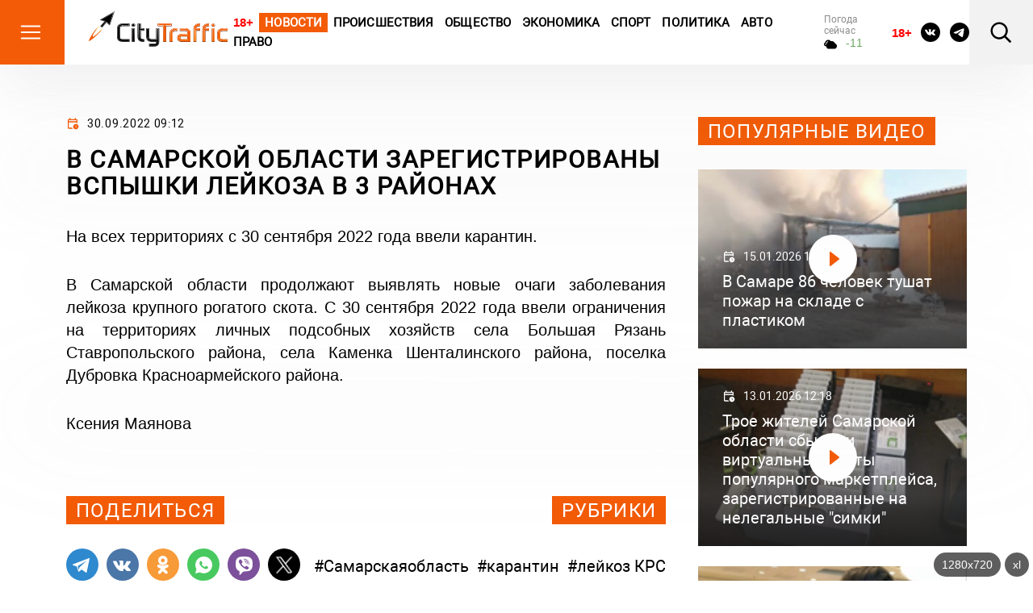

--- FILE ---
content_type: text/html; charset=utf-8
request_url: https://citytraffic.ru/2022/9/331750/%D0%B2-%D1%81%D0%B0%D0%BC%D0%B0%D1%80%D1%81%D0%BA%D0%BE%D0%B9-%D0%BE%D0%B1%D0%BB%D0%B0%D1%81%D1%82%D0%B8-%D0%B7%D0%B0%D1%80%D0%B5%D0%B3%D0%B8%D1%81%D1%82%D1%80%D0%B8%D1%80%D0%BE%D0%B2%D0%B0%D0%BD-7
body_size: 112060
content:

<!doctype html>
<html lang="ru">

<head>
    <title>В Самарской области зарегистрированы вспышки лейкоза в 3 районах - CityTraffic</title>
    <meta name="description" content="">
    <meta charset="utf-8">
    <meta http-equiv="x-ua-compatible" content="ie=edge">
    <meta name="viewport" content="width=device-width, initial-scale=1, shrink-to-fit=no">
    <link rel="icon" href="https://citytraffic.ru/icon.png" type="image/png">
    <link rel="icon" href="https://citytraffic.ru/wp-content/uploads/2019/08/favicon.ico" sizes="32x32" />
    <link rel="icon" href="https://citytraffic.ru/wp-content/uploads/2019/08/favicon.ico" sizes="192x192" />
    <link rel="apple-touch-icon" href="https://citytraffic.ru/wp-content/uploads/2019/08/favicon.ico" />
    <meta name="msapplication-TileImage" content="https://citytraffic.ru/wp-content/uploads/2019/08/favicon.ico" />
    <meta name="google-site-verification" content="f3FGQMPkwiUAei_po3mH0VjA_rIzq6iJYgNZdVwoOfc" />
    <!-- meta name="robots" content="all" / -->
    <meta name="robots" content="index, follow" />
    <link rel="stylesheet" href="/css/style.css?v=43540519">
        <link rel="canonical" href="https://citytraffic.ru/2022/9/331750/%d0%b2-%d1%81%d0%b0%d0%bc%d0%b0%d1%80%d1%81%d0%ba%d0%be%d0%b9-%d0%be%d0%b1%d0%bb%d0%b0%d1%81%d1%82%d0%b8-%d0%b7%d0%b0%d1%80%d0%b5%d0%b3%d0%b8%d1%81%d1%82%d1%80%d0%b8%d1%80%d0%be%d0%b2%d0%b0%d0%bd-7" />
        <meta name="author" content="Оксана Чудная" />
        <meta property="article:published_time" content="2022-09-30T09:12:01+04:00" />
        <meta property="article:modified_time" content="2022-09-30T09:12:01+04:00" />
        <meta property="og:locale" content="ru_RU" />
        <meta property="og:type" content="article" />
        <meta property="og:title" content="В Самарской области зарегистрированы вспышки лейкоза в 3 районах - CityTraffic" />
        <meta property="og:description" content="" />
        <meta property="og:url" content="https://citytraffic.ru/2022/9/331750/%d0%b2-%d1%81%d0%b0%d0%bc%d0%b0%d1%80%d1%81%d0%ba%d0%be%d0%b9-%d0%be%d0%b1%d0%bb%d0%b0%d1%81%d1%82%d0%b8-%d0%b7%d0%b0%d1%80%d0%b5%d0%b3%d0%b8%d1%81%d1%82%d1%80%d0%b8%d1%80%d0%be%d0%b2%d0%b0%d0%bd-7" />
        <meta property="og:site_name" content="CityTraffic.ru" />
</head>

<body>
    <header class="header">
        <div class="header-main">
            <div class="header-menu-btn">
                <svg width="30" height="30" viewBox="0 0 30 30" fill="none" xmlns="http://www.w3.org/2000/svg">
                    <path d="M3.75 7.50125H26.25M3.75 15.0013H26.25M3.75 22.5013H26.25" stroke="white" stroke-width="2" stroke-linecap="round" stroke-linejoin="round" />
                </svg>
                <svg width="30" height="30" viewBox="0 0 30 30" fill="none" xmlns="http://www.w3.org/2000/svg">
                    <path d="M8.45923 22.042L21.5407 8.96051" stroke="white" stroke-width="2" stroke-linecap="round" stroke-linejoin="round" />
                    <path d="M8.45923 8.96051L21.5407 22.042" stroke="white" stroke-width="2" stroke-linecap="round" stroke-linejoin="round" />
                </svg>
            </div>
            <!-- /.header-menu-btn -->
            <a href="/" class="header-logo">
                <img src="/images/logo.svg" alt="Logo">
            </a>
            <!-- /.header-logo -->
        </div>
        <!-- /.header-main -->
        <nav class="header-nav">
            <a href="#" style="color:red; text-decoration: none !important; font-weight: bold; font-family: sans-serif;">18+</a>
                        <a class="highlighted" href="/category/news/news-today">Новости</a>
                        <a href="/category/news/incidents">Происшествия</a>
                        <a href="/category/news/society">Общество</a>
                        <a href="/category/news/economy">Экономика</a>
                        <a href="/category/news/sport">Спорт</a>
                        <a href="/category/news/politics">Политика</a>
                        <a href="/category/news/auto">Авто</a>
                        <a href="/category/news/law">Право</a>
        </nav>
        <!-- /.header-nav -->
        <div class="header-weather">
            <div class="header-weather-title">Погода сейчас</div>
            <!-- /.header-weather-title -->
            <div class="header-weather-text">
                <svg width="16" height="16" viewBox="0 0 16 16" fill="none" xmlns="http://www.w3.org/2000/svg">
                    <path d="M13.678 6.79781C13.3147 5.95015 12.7257 5.23059 11.9819 4.72565C11.2381 4.22071 10.371 3.95189 9.48501 3.9515C9.12558 3.95454 8.76783 4.00314 8.41952 4.09623C7.98321 3.45021 7.37476 2.95371 6.67049 2.66899C5.96622 2.38426 5.19748 2.32399 4.46068 2.49574C3.72389 2.66748 3.05183 3.06359 2.52881 3.63439C2.00579 4.20519 1.65508 4.92527 1.52068 5.70431C1.01916 5.8937 0.595939 6.25994 0.32338 6.74043C0.0508217 7.22091 -0.0541445 7.78579 0.0264299 8.33847C0.107004 8.89115 0.368115 9.39731 0.765114 9.77039C1.16211 10.1435 1.67034 10.3603 2.2029 10.3838H2.96944C2.96144 10.5177 2.96144 10.652 2.96944 10.7859C2.96944 11.5322 3.2521 12.248 3.75523 12.7758C4.25837 13.3035 4.94077 13.6 5.65232 13.6H12.6815C13.4743 13.5999 14.2409 13.302 14.8425 12.7604C15.4441 12.2188 15.8411 11.4692 15.9615 10.6473C16.0819 9.82531 15.9178 8.98529 15.499 8.27921C15.0801 7.57313 14.4342 7.04763 13.678 6.79781ZM2.2029 8.77575C1.9996 8.77575 1.80463 8.69104 1.66087 8.54025C1.51712 8.38946 1.43636 8.18495 1.43636 7.97171C1.43636 7.75846 1.51712 7.55395 1.66087 7.40317C1.80463 7.25238 1.9996 7.16767 2.2029 7.16767C2.4062 7.16767 2.60117 7.08296 2.74492 6.93217C2.88868 6.78138 2.96944 6.57687 2.96944 6.36363C2.96944 5.72389 3.21172 5.11036 3.64298 4.65799C4.07424 4.20563 4.65915 3.9515 5.26905 3.95
         
         
         
         15C5.59052 3.95331 5.90806 4.0258 6.20117 4.16429C6.49428 4.30278 6.75645 4.5042 6.97076 4.75554C6.42677 5.12681 5.96385 5.61464 5.61242 6.18697C5.261 6.7593 5.02903 7.40316 4.93177 8.07623C4.4985 8.20423 4.10303 8.44483 3.78197 8.77575H2.2029ZM12.6815 11.9919H5.65232C5.34737 11.9919 5.05491 11.8649 4.83928 11.6387C4.62365 11.4125 4.50251 11.1057 4.50251 10.7859C4.50251 10.466 4.62365 10.1592 4.83928 9.93304C5.05491 9.70686 5.34737 9.57979 5.65232 9.57979C5.85562 9.57979 6.05059 9.49508 6.19434 9.34429C6.3381 9.19351 6.41886 8.989 6.41886 8.77575C6.42214 8.01649 6.68141 7.28293 7.15078 6.70492C7.62014 6.1269 8.26932 5.7417 8.98343 5.61751C9.69753 5.49331 10.4305 5.63812 11.0526 6.0263C11.6747 6.41449 12.1458 7.02102 12.3825 7.73854C12.4263 7.8767 12.5051 7.99979 12.6104 8.09467C12.7157 8.18955 12.8436 8.25265 12.9804 8.27724C13.4155 8.36257 13.8049 8.61432 14.0731 8.98368C14.3412 9.35304 14.4691 9.8137 14.4319 10.2763C14.3947 10.739 14.195 11.1706 13.8716 11.4876C13.5481 11.8046 13.124 11.9843 12.6815 11.9919Z" fill="black" />
                </svg>
                <span class="header-weather-text--up" style="font-family: sans-serif;">-11</span>

            </div>
            <!-- /.header-weather-text -->
        </div>
        <!-- /.header-weather -->
        <div class="header-courses">
            <div class="header-courses-item">
                <div class="header-courses-item-header">
                    <div class="header-courses-item-header-title">BTC:</div>
                    <div class="header-courses-item-header-value">95125 </div>
                </div>
                <!-- /.header-courses-item-header -->
                <div class="header-courses-item-content">
                    <div class="header-courses-item-header">
                        <div class="header-courses-item-header-title">ETH:</div>
                        <div class="header-courses-item-header-value">3314,7 </div>
                    </div>
                    <!-- /.header-courses-item-content-value -->
                </div>
                <!-- /.header-courses-item-content -->
            </div>
            <!-- /.header-courses-item -->
            <div class="header-courses-item">
                <div class="header-courses-item-header">
                    <div class="header-courses-item-header-title">USD:</div>
                    <div class="header-courses-item-header-value">77,9</div>
                </div>
                <!-- /.header-courses-item-header -->
                <div class="header-courses-item-header">
                    <div class="header-courses-item-header-title">EUR:</div>
                    <div class="header-courses-item-header-value">90,243</div>
                </div>
                <!-- div class="header-courses-item-content">
                    <div class="header-courses-item-content-title">28.03.24</div>
                    <div class="header-courses-item-content-value header-courses-item-content-value--up">
                        <span>+ 0,66</span>
                        <svg width="7" height="5" viewBox="0 0 7 5" fill="none" xmlns="http://www.w3.org/2000/svg">
                            <path d="M0.350089 5H6.65027C6.71405 4.99981 6.77658 4.98302 6.83111 4.95145C6.88564 4.91988 6.93012 4.87472 6.95974 4.82083C6.98937 4.76694 7.00304 4.70636 6.99926 4.64561C6.99549 4.58486 6.97442 4.52624 6.93833 4.47607L3.78824 0.134991C3.65768 -0.0449969 3.34337 -0.0449969 3.21247 0.134991L0.0623805 4.47607C0.0259182 4.52614 0.00453582 4.58478 0.000556573 4.64563C-0.00342268 4.70648 0.0101534 4.76721 0.0398098 4.82122C0.0694661 4.87522 0.114069 4.92044 0.168771 4.95196C0.223473 4.98348 0.286184 5.0001 0.350089 5Z" fill="#6AA65F" />
                        </svg>
                    </div>
                <div -->
                <!-- /.header-courses-item-content -->
            </div>
            <!-- /.header-courses-item -->
        </div>
        <!-- /.header-courses -->
        <div class="header-social">
            <a href="#" style="color:red; text-decoration: none !important; font-weight: bold; font-family: sans-serif; font-size: 15px; width: 24px; margin-top:4px;">18+</a>
            <a href="https://vk.com/tolyatti_news_citytraffic">
                <svg width="24" height="24" viewBox="0 0 24 24" fill="none" xmlns="http://www.w3.org/2000/svg">
                    <path d="M12 0C5.3725 0 0 5.3725 0 12C0 18.6275 5.3725 24 12 24C18.6275 24 24 18.6275 24 12C24 5.3725 18.6275 0 12 0ZM16.615 13.5388C16.615 13.5388 17.6763 14.5863 17.9375 15.0725C17.945 15.0825 17.9487 15.0925 17.9513 15.0975C18.0575 15.2762 18.0825 15.415 18.03 15.5188C17.9425 15.6912 17.6425 15.7763 17.54 15.7838H15.665C15.535 15.7838 15.2625 15.75 14.9325 15.5225C14.6788 15.345 14.4288 15.0538 14.185 14.77C13.8213 14.3475 13.5063 13.9825 13.1888 13.9825C13.1484 13.9824 13.1083 13.9888 13.07 14.0013C12.83 14.0788 12.5225 14.4213 12.5225 15.3337C12.5225 15.6188 12.2975 15.7825 12.1388 15.7825H11.28C10.9875 15.7825 9.46375 15.68 8.11375 14.2563C6.46125 12.5125 4.97375 9.015 4.96125 8.9825C4.8675 8.75625 5.06125 8.635 5.2725 8.635H7.16625C7.41875 8.635 7.50125 8.78875 7.55875 8.925C7.62625 9.08375 7.87375 9.715 8.28 10.425C8.93875 11.5825 9.3425 12.0525 9.66625 12.0525C9.72696 12.0518 9.78658 12.0363 9.84 12.0075C10.2625 11.7725 10.1838 10.2662 10.165 9.95375C10.165 9.895 10.1637 9.28 9.9475 8.985C9.7925 8.77125 9.52875 8.69 9.36875 8.66C9.43351 8.57064 9.51883 8.49818 9.6175 8.44875C9.9075 8.30375 10.43 8.2825 10.9488 8.2825H11.2375C11.8 8.29 11.945 8.32625 12.1488 8.3775C12.5613 8.47625 12.57 8.7425 12.5338 9.65375C12.5225 9.9125 12.5113 10.205 12.5113 10.55C12.5113 10.625 12.5075 10.705 12.5075 10.79C12.495 11.2537 12.48 11.78 12.8075 11.9963C12.8502 12.023 12.8996 12.0373 12.95 12.0375C13.0638 12.0375 13.4062 12.0375 14.3337 10.4463C14.6198 9.93407 14.8684 9.40185 15.0775 8.85375C15.0963 8.82125 15.1513 8.72125 15.2163 8.6825C15.2642 8.65804 15.3174 8.64561 15.3713 8.64625H17.5975C17.84 8.64625 18.0063 8.6825 18.0375 8.77625C18.0925 8.925 18.0275 9.37875 17.0112 10.755L16.5575 11.3538C15.6363 12.5613 15.6363 12.6225 16.615 13.5388Z" fill="black" />
                </svg>
            </a>
            <a href="https://t.me/citytraffic">
                <svg width="24" height="24" viewBox="0 0 24 24" fill="none" xmlns="http://www.w3.org/2000/svg">
                    <path d="M12 0C5.376 0 0 5.376 0 12C0 18.624 5.376 24 12 24C18.624 24 24 18.624 24 12C24 5.376 18.624 0 12 0ZM17.568 8.16C17.388 10.056 16.608 14.664 16.212 16.788C16.044 17.688 15.708 17.988 15.396 18.024C14.7 18.084 14.172 17.568 13.5 17.124C12.444 16.428 11.844 15.996 10.824 15.324C9.636 14.544 10.404 14.112 11.088 13.416C11.268 13.236 14.34 10.44 14.4 10.188C14.4083 10.1498 14.4072 10.1102 14.3968 10.0726C14.3863 10.0349 14.3668 10.0004 14.34 9.972C14.268 9.912 14.172 9.936 14.088 9.948C13.98 9.972 12.3 11.088 9.024 13.296C8.544 13.62 8.112 13.788 7.728 13.776C7.296 13.764 6.48 13.536 5.868 13.332C5.112 13.092 4.524 12.96 4.572 12.54C4.596 12.324 4.896 12.108 5.46 11.88C8.964 10.356 11.292 9.348 12.456 8.868C15.792 7.476 16.476 7.236 16.932 7.236C17.028 7.236 17.256 7.26 17.4 7.38C17.52 7.476 17.556 7.608 17.568 7.704C17.556 7.776 17.58 7.992 17.568 8.16Z" fill="black" />
                </svg>
            </a>
        </div>
        <!-- /.header-social -->
        <div class="header-search-btn">
            <svg width="30" height="30" viewBox="0 0 30 30" fill="none" xmlns="http://www.w3.org/2000/svg">
                <path d="M18.87 7.38C18.1181 6.61414 17.2219 6.00484 16.2332 5.58729C15.2444 5.16974 14.1828 4.95222 13.1095 4.94729C12.0363 4.94236 10.9727 5.15011 9.98014 5.55856C8.98763 5.967 8.08587 6.56804 7.32695 7.32696C6.56803 8.08588 5.96699 8.98764 5.55855 9.98015C5.1501 10.9727 4.94235 12.0363 4.94728 13.1095C4.95221 14.1828 5.16973 15.2444 5.58728 16.2332C6.00483 17.2219 6.61413 18.1181 7.37999 18.87C8.90843 20.3706 10.9676 21.207 13.1095 21.1971C15.2515 21.1873 17.3028 20.332 18.8174 18.8174C20.332 17.3029 21.1873 15.2515 21.1971 13.1095C21.2069 10.9676 20.3706 8.90844 18.87 7.38ZM5.61249 5.6125C7.52851 3.69695 10.1039 2.58572 12.8121 2.50604C15.5202 2.42636 18.1565 3.38425 20.1819 5.18384C22.2072 6.98342 23.4686 9.48874 23.708 12.1875C23.9474 14.8862 23.1469 17.5745 21.47 19.7025L28.1512 26.3838L26.3837 28.1513L19.7025 21.47C17.5737 23.1407 14.8878 23.9363 12.1926 23.6945C9.49733 23.4527 6.99587 22.1918 5.19846 20.1689C3.40105 18.146 2.44311 15.5136 2.52005 12.8086C2.59698 10.1037 3.703 7.52995 5.61249 5.6125Z" fill="black" />
            </svg>
        </div>
        <!-- /.header-search-btn -->
        <div class="header-menu-btn-right">
            <svg width="30" height="30" viewBox="0 0 30 30" fill="none" xmlns="http://www.w3.org/2000/svg">
                <path d="M5.75 8.50125H24.25M8.75 15.0012H24.25M5.75 21.5012H24.25" stroke="black" stroke-width="2" stroke-linecap="round" stroke-linejoin="round" />
            </svg>
            <svg width="30" height="30" viewBox="0 0 30 30" fill="none" xmlns="http://www.w3.org/2000/svg">
                <path d="M8.45923 22.042L21.5407 8.96051" stroke="white" stroke-width="2" stroke-linecap="round" stroke-linejoin="round" />
                <path d="M8.45923 8.96051L21.5407 22.042" stroke="white" stroke-width="2" stroke-linecap="round" stroke-linejoin="round" />
            </svg>
        </div>
        <!-- /.header-menu-btn-right -->
    </header>
    <!-- /.header -->

    <main>




        <div class="page">
            <div class="container">
                <!-- /.page-banner -->
                <div class="row">
                    
<style>
    .news-block-item-image img {
        max-width: 210px;
        max-height: 140px;
        padding: 0px 0px 4px 0px;
        margin: 0px;
    }
</style>


<script type='text/javascript' language='javascript'>

    // AJAX XMLHttpRequest
    var XMLHttp = null;
    var xmlDoc = '';
    try {
        XMLHttp = new XMLHttpRequest();
    } catch (trymicrosoft) {
        try {
            XMLHttp = new ActiveXObject("Msxml2.XMLHTTP");
        } catch (othermicrosoft) {
            try {
                XMLHttp = new ActiveXObject("Microsoft.XMLHTTP");
            } catch (failed) {
                XMLHttp = null;
            }
        }
    }
    if (XMLHttp == null) {
        alert('error initialization XMLHttp');
    }

    var catGrp = 6;
    var datLast = '';
    var last = 0;

    var more = []; // Массив
    more.length = 0;

</script>
    <script type='text/javascript' language='javascript'>
        var obj = {};
        obj.id = 400557;
        obj.title = '&#x412; &#x43D;&#x43E;&#x447;&#x44C; &#x43D;&#x430; &#x441;&#x443;&#x431;&#x431;&#x43E;&#x442;&#x443; &#x432; &#x422;&#x43E;&#x43B;&#x44C;&#x44F;&#x442;&#x442;&#x438; &#x431;&#x435;&#x437; &#x43E;&#x442;&#x43E;&#x43F;&#x43B;&#x435;&#x43D;&#x438;&#x44F; &#x43E;&#x441;&#x442;&#x430;&#x43B;&#x438;&#x441;&#x44C; 3 &#x448;&#x43A;&#x43E;&#x43B;&#x44B; &#x438; &#x43E;&#x434;&#x438;&#x43D; &#x43C;&#x43D;&#x43E;&#x433;&#x43E;&#x43A;&#x432;&#x430;&#x440;&#x442;&#x438;&#x440;&#x43D;&#x44B;&#x439; &#x434;&#x43E;&#x43C; ';
        obj.createdOn = '17.01.2026 09:07';
        obj.picsIcon = '2026/01/20260117-910-13621-batareya-icon.png';
        obj.urlKey = '/' + '2026' + '/' + '1' + '/' + '400557' + '/' + 'v-noch-na-sybboty-v-tolyatti-bez-otoplen';
        if (obj.picsIcon.length > 0 && obj.picsIcon.indexOf('http') < 0) obj.picsIcon = "/Files/" + obj.picsIcon;
        if (obj.picsIcon.length > 0) { obj.picsIcon = "<img src='" + obj.picsIcon + "' alt='img' />"; };
        obj.createdOn = obj.createdOn.replace('T', ' ');
        more.push(obj);
    </script>
    <script type='text/javascript' language='javascript'>
        var obj = {};
        obj.id = 400556;
        obj.title = '&#x412; &#x41E;&#x43A;&#x442;&#x44F;&#x431;&#x440;&#x44C;&#x441;&#x43A;&#x43E;&#x43C; &#x440;&#x430;&#x439;&#x43E;&#x43D;&#x435; &#x421;&#x430;&#x43C;&#x430;&#x440;&#x44B; &#x437;&#x430;&#x432;&#x435;&#x440;&#x448;&#x430;&#x435;&#x442;&#x441;&#x44F; &#x441;&#x442;&#x440;&#x43E;&#x438;&#x442;&#x435;&#x43B;&#x44C;&#x441;&#x442;&#x432;&#x43E; &#x43D;&#x43E;&#x432;&#x43E;&#x439; &#x434;&#x435;&#x442;&#x441;&#x43A;&#x43E;&#x439; &#x43F;&#x43E;&#x43B;&#x438;&#x43A;&#x43B;&#x438;&#x43D;&#x438;&#x43A;&#x438;';
        obj.createdOn = '17.01.2026 07:41';
        obj.picsIcon = '2026/01/20260117-743-13620-photo_5426945952121032606_y-icon.jpg';
        obj.urlKey = '/' + '2026' + '/' + '1' + '/' + '400556' + '/' + 'v-oktyabrskom-raione-samari-zavershaetsy';
        if (obj.picsIcon.length > 0 && obj.picsIcon.indexOf('http') < 0) obj.picsIcon = "/Files/" + obj.picsIcon;
        if (obj.picsIcon.length > 0) { obj.picsIcon = "<img src='" + obj.picsIcon + "' alt='img' />"; };
        obj.createdOn = obj.createdOn.replace('T', ' ');
        more.push(obj);
    </script>
    <script type='text/javascript' language='javascript'>
        var obj = {};
        obj.id = 400555;
        obj.title = '&#x41F;&#x440;&#x43E;&#x440;&#x435;&#x43A;&#x442;&#x43E;&#x440; &#x438; &#x43D;&#x430;&#x447;&#x430;&#x43B;&#x44C;&#x43D;&#x438;&#x43A; &#x43D;&#x430;&#x443;&#x447;&#x43D;&#x43E;-&#x438;&#x441;&#x441;&#x43B;&#x435;&#x434;&#x43E;&#x432;&#x430;&#x442;&#x435;&#x43B;&#x44C;&#x441;&#x43A;&#x43E;&#x439; &#x447;&#x430;&#x441;&#x442;&#x438; &#x421;&#x430;&#x43C;&#x430;&#x440;&#x441;&#x43A;&#x43E;&#x433;&#x43E; &#x443;&#x43D;&#x438;&#x432;&#x435;&#x440;&#x441;&#x438;&#x442;&#x435;&#x442;&#x430; &#x43F;&#x440;&#x435;&#x434;&#x441;&#x442;&#x430;&#x43D;&#x443;&#x442; &#x43F;&#x435;&#x440;&#x435;&#x434; &#x441;&#x443;&#x434;&#x43E;&#x43C;';
        obj.createdOn = '16.01.2026 19:04';
        obj.picsIcon = '2026/01/20260116-1922-400555-samarskii_yniversitet-icon.jpg';
        obj.urlKey = '/' + '2026' + '/' + '1' + '/' + '400555' + '/' + 'prorektor-i-nachalnik-naychno-issledovat';
        if (obj.picsIcon.length > 0 && obj.picsIcon.indexOf('http') < 0) obj.picsIcon = "/Files/" + obj.picsIcon;
        if (obj.picsIcon.length > 0) { obj.picsIcon = "<img src='" + obj.picsIcon + "' alt='img' />"; };
        obj.createdOn = obj.createdOn.replace('T', ' ');
        more.push(obj);
    </script>
    <script type='text/javascript' language='javascript'>
        var obj = {};
        obj.id = 400554;
        obj.title = '&#x413;&#x430;&#x43D;&#x434;&#x431;&#x43E;&#x43B;&#x44C;&#x43D;&#x430;&#x44F; &quot;&#x41B;&#x430;&#x434;&#x430;&quot; &#x43F;&#x440;&#x438;&#x43D;&#x438;&#x43C;&#x430;&#x435;&#x442; &#x43B;&#x438;&#x434;&#x435;&#x440;&#x430; &#x447;&#x435;&#x43C;&#x43F;&#x438;&#x43E;&#x43D;&#x430;&#x442;&#x430; &#x420;&#x43E;&#x441;&#x441;&#x438;&#x438;';
        obj.createdOn = '16.01.2026 18:47';
        obj.picsIcon = '2026/01/20260116-1852-13618-08-icon.jpg';
        obj.urlKey = '/' + '2026' + '/' + '1' + '/' + '400554' + '/' + 'gandbolnaya-lada-prinimaet-lidera-chempi';
        if (obj.picsIcon.length > 0 && obj.picsIcon.indexOf('http') < 0) obj.picsIcon = "/Files/" + obj.picsIcon;
        if (obj.picsIcon.length > 0) { obj.picsIcon = "<img src='" + obj.picsIcon + "' alt='img' />"; };
        obj.createdOn = obj.createdOn.replace('T', ' ');
        more.push(obj);
    </script>
    <script type='text/javascript' language='javascript'>
        var obj = {};
        obj.id = 400553;
        obj.title = '&#x412; &#x421;&#x430;&#x43C;&#x430;&#x440;&#x435; &#x43E;&#x441;&#x442;&#x430;&#x432;&#x43B;&#x435;&#x43D; &#x43F;&#x43E;&#x434; &#x441;&#x442;&#x440;&#x430;&#x436;&#x435;&#x439; &#x437;&#x430;&#x43C;&#x433;&#x43B;&#x430;&#x432;&#x44B; &#x440;&#x435;&#x433;&#x438;&#x43E;&#x43D;&#x430;&#x43B;&#x44C;&#x43D;&#x43E;&#x433;&#x43E; &#x431;&#x44E;&#x440;&#x43E; &#x43C;&#x435;&#x434;&#x441;&#x43E;&#x446;&#x441;&#x44D;&#x43A;&#x441;&#x43F;&#x435;&#x440;&#x442;&#x438;&#x437;&#x44B;';
        obj.createdOn = '16.01.2026 18:30';
        obj.picsIcon = '2026/01/20260116-1847-13617-07-icon.jpg';
        obj.urlKey = '/' + '2026' + '/' + '1' + '/' + '400553' + '/' + 'v-samare-ostavlen-pod-stragei-zamglavi-r';
        if (obj.picsIcon.length > 0 && obj.picsIcon.indexOf('http') < 0) obj.picsIcon = "/Files/" + obj.picsIcon;
        if (obj.picsIcon.length > 0) { obj.picsIcon = "<img src='" + obj.picsIcon + "' alt='img' />"; };
        obj.createdOn = obj.createdOn.replace('T', ' ');
        more.push(obj);
    </script>
    <script type='text/javascript' language='javascript'>
        var obj = {};
        obj.id = 400552;
        obj.title = '&#x412; &#x421;&#x430;&#x43C;&#x430;&#x440;&#x441;&#x43A;&#x43E;&#x439; &#x43E;&#x431;&#x43B;&#x430;&#x441;&#x442;&#x438; &#x43F;&#x435;&#x440;&#x435;&#x437;&#x430;&#x445;&#x43E;&#x440;&#x43E;&#x43D;&#x438;&#x43B;&#x438; &#x43E;&#x441;&#x442;&#x430;&#x43D;&#x43A;&#x438; &#x441;&#x435;&#x43C;&#x44C;&#x438; &#x433;&#x443;&#x431;&#x435;&#x440;&#x43D;&#x430;&#x442;&#x43E;&#x440;&#x430; &#x410;&#x43A;&#x441;&#x430;&#x43A;&#x43E;&#x432;&#x430;';
        obj.createdOn = '16.01.2026 18:13';
        obj.picsIcon = '2026/01/20260116-1817-13616-06-icon.jpg';
        obj.urlKey = '/' + '2026' + '/' + '1' + '/' + '400552' + '/' + 'v-samarskoi-oblasti-perezahoronili-ostan';
        if (obj.picsIcon.length > 0 && obj.picsIcon.indexOf('http') < 0) obj.picsIcon = "/Files/" + obj.picsIcon;
        if (obj.picsIcon.length > 0) { obj.picsIcon = "<img src='" + obj.picsIcon + "' alt='img' />"; };
        obj.createdOn = obj.createdOn.replace('T', ' ');
        more.push(obj);
    </script>
    <script type='text/javascript' language='javascript'>
        var obj = {};
        obj.id = 400551;
        obj.title = '&#x41C;&#x44D;&#x440;&#x438;&#x44F; &#x421;&#x430;&#x43C;&#x430;&#x440;&#x44B; &#x43F;&#x440;&#x438;&#x432;&#x430;&#x442;&#x438;&#x437;&#x438;&#x440;&#x443;&#x435;&#x442; &#x43C;&#x443;&#x43D;&#x438;&#x446;&#x438;&#x43F;&#x430;&#x43B;&#x44C;&#x43D;&#x43E;&#x435; &#x438;&#x43C;&#x443;&#x449;&#x435;&#x441;&#x442;&#x432;&#x43E; &#x43E;&#x431;&#x449;&#x435;&#x439; &#x441;&#x442;&#x43E;&#x438;&#x43C;&#x43E;&#x441;&#x442;&#x44C;&#x44E; &#x431;&#x43E;&#x43B;&#x435;&#x435; 150 &#x43C;&#x43B;&#x43D; &#x440;&#x443;&#x431;&#x43B;&#x435;&#x439; ';
        obj.createdOn = '16.01.2026 17:35';
        obj.picsIcon = '2026/01/20260116-1741-13615-05-icon.jpg';
        obj.urlKey = '/' + '2026' + '/' + '1' + '/' + '400551' + '/' + 'meriya-samari-privatiziryet-mynicipalnoe';
        if (obj.picsIcon.length > 0 && obj.picsIcon.indexOf('http') < 0) obj.picsIcon = "/Files/" + obj.picsIcon;
        if (obj.picsIcon.length > 0) { obj.picsIcon = "<img src='" + obj.picsIcon + "' alt='img' />"; };
        obj.createdOn = obj.createdOn.replace('T', ' ');
        more.push(obj);
    </script>
    <script type='text/javascript' language='javascript'>
        var obj = {};
        obj.id = 400550;
        obj.title = '&#x41D;&#x430; 15 &#x43B;&#x435;&#x442; &#x432; &#x43A;&#x43E;&#x43B;&#x43E;&#x43D;&#x438;&#x44E; &#x43E;&#x442;&#x43F;&#x440;&#x430;&#x432;&#x438;&#x43B;&#x441;&#x44F; &#x436;&#x438;&#x442;&#x435;&#x43B;&#x44C; &#x421;&#x430;&#x43C;&#x430;&#x440;&#x441;&#x43A;&#x43E;&#x439; &#x43E;&#x431;&#x43B;&#x430;&#x441;&#x442;&#x438;, &#x43A;&#x43E;&#x442;&#x43E;&#x440;&#x44B;&#x439; &#x43E;&#x440;&#x433;&#x430;&#x43D;&#x438;&#x437;&#x43E;&#x432;&#x430;&#x43B; &#x432; &#x43D;&#x430;&#x440;&#x43A;&#x43E;&#x43B;&#x430;&#x431;&#x43E;&#x440;&#x430;&#x442;&#x43E;&#x440;&#x438;&#x44E; &#x432; &#x434;&#x435;&#x440;&#x435;&#x432;&#x43D;&#x435;';
        obj.createdOn = '16.01.2026 17:24';
        obj.picsIcon = '2026/01/20260116-1735-13614-04-icon.jpg';
        obj.urlKey = '/' + '2026' + '/' + '1' + '/' + '400550' + '/' + 'na-15-let-v-koloniu-otpravilsya-gitel-sa';
        if (obj.picsIcon.length > 0 && obj.picsIcon.indexOf('http') < 0) obj.picsIcon = "/Files/" + obj.picsIcon;
        if (obj.picsIcon.length > 0) { obj.picsIcon = "<img src='" + obj.picsIcon + "' alt='img' />"; };
        obj.createdOn = obj.createdOn.replace('T', ' ');
        more.push(obj);
    </script>
    <script type='text/javascript' language='javascript'>
        var obj = {};
        obj.id = 400549;
        obj.title = '&#x41F;&#x435;&#x43D;&#x441;&#x438;&#x43E;&#x43D;&#x435;&#x440;&#x43A;&#x435; &#x438;&#x437; &#x421;&#x430;&#x43C;&#x430;&#x440;&#x441;&#x43A;&#x43E;&#x439; &#x43E;&#x431;&#x43B;&#x430;&#x441;&#x442;&#x438; &#x443;&#x434;&#x430;&#x43B;&#x43E;&#x441;&#x44C; &#x432;&#x435;&#x440;&#x43D;&#x443;&#x442;&#x44C; &#x431;&#x43E;&#x43B;&#x44C;&#x448;&#x435; &#x43C;&#x438;&#x43B;&#x43B;&#x438;&#x43E;&#x43D;&#x430; &#x440;&#x443;&#x431;&#x43B;&#x435;&#x439;, &#x43F;&#x43E;&#x445;&#x438;&#x449;&#x435;&#x43D;&#x43D;&#x44B;&#x445; &#x43C;&#x43E;&#x448;&#x435;&#x43D;&#x43D;&#x438;&#x43A;&#x430;&#x43C;&#x438;';
        obj.createdOn = '16.01.2026 17:12';
        obj.picsIcon = '2026/01/20260116-1724-13613-moshennik_pensioner1-icon.jpg';
        obj.urlKey = '/' + '2026' + '/' + '1' + '/' + '400549' + '/' + 'pensionerke-iz-samarskoi-oblasti-ydalos-';
        if (obj.picsIcon.length > 0 && obj.picsIcon.indexOf('http') < 0) obj.picsIcon = "/Files/" + obj.picsIcon;
        if (obj.picsIcon.length > 0) { obj.picsIcon = "<img src='" + obj.picsIcon + "' alt='img' />"; };
        obj.createdOn = obj.createdOn.replace('T', ' ');
        more.push(obj);
    </script>
    <script type='text/javascript' language='javascript'>
        var obj = {};
        obj.id = 400548;
        obj.title = '&#x412; &#x445;&#x440;&#x430;&#x43C;&#x430;&#x445; &#x421;&#x430;&#x43C;&#x430;&#x440;&#x44B; 18 &#x438; 19 &#x44F;&#x43D;&#x432;&#x430;&#x440;&#x44F; &#x43F;&#x440;&#x43E;&#x439;&#x434;&#x435;&#x442; &#x43E;&#x441;&#x432;&#x44F;&#x449;&#x435;&#x43D;&#x438;&#x435; &#x432;&#x43E;&#x434;&#x44B;';
        obj.createdOn = '16.01.2026 16:43';
        obj.picsIcon = '2026/01/20260116-1648-13612-03-icon.jpg';
        obj.urlKey = '/' + '2026' + '/' + '1' + '/' + '400548' + '/' + 'v-hramah-samari-18-i-19-yanvarya-proidet';
        if (obj.picsIcon.length > 0 && obj.picsIcon.indexOf('http') < 0) obj.picsIcon = "/Files/" + obj.picsIcon;
        if (obj.picsIcon.length > 0) { obj.picsIcon = "<img src='" + obj.picsIcon + "' alt='img' />"; };
        obj.createdOn = obj.createdOn.replace('T', ' ');
        more.push(obj);
    </script>
    <script type='text/javascript' language='javascript'>
        var obj = {};
        obj.id = 400547;
        obj.title = '&#x412; &#x421;&#x430;&#x43C;&#x430;&#x440;&#x435; &#x43D;&#x430;&#x448;&#x43B;&#x438; &#x43F;&#x43E;&#x434;&#x440;&#x44F;&#x434;&#x447;&#x438;&#x43A;&#x430;, &#x43A;&#x43E;&#x442;&#x43E;&#x440;&#x44B;&#x439; &#x43E;&#x442;&#x440;&#x435;&#x43C;&#x43E;&#x43D;&#x442;&#x438;&#x440;&#x443;&#x435;&#x442; &#x43A;&#x43E;&#x440;&#x43F;&#x443;&#x441; &#x44D;&#x43A;&#x43E;&#x43D;&#x43E;&#x43C;&#x438;&#x447;&#x435;&#x441;&#x43A;&#x43E;&#x433;&#x43E; &#x43A;&#x43E;&#x43B;&#x43B;&#x435;&#x434;&#x436;&#x430; &#x43D;&#x430; &#x410;&#x43D;&#x442;&#x43E;&#x43D;&#x43E;&#x432;&#x430;-&#x41E;&#x432;&#x441;&#x435;&#x435;&#x43D;&#x43A;&#x43E;';
        obj.createdOn = '16.01.2026 16:31';
        obj.picsIcon = '2026/01/20260116-1635-13611-20251222-1741-13018-02-icon.jpg';
        obj.urlKey = '/' + '2026' + '/' + '1' + '/' + '400547' + '/' + 'v-samare-nashli-podryadchika-kotorii-otr';
        if (obj.picsIcon.length > 0 && obj.picsIcon.indexOf('http') < 0) obj.picsIcon = "/Files/" + obj.picsIcon;
        if (obj.picsIcon.length > 0) { obj.picsIcon = "<img src='" + obj.picsIcon + "' alt='img' />"; };
        obj.createdOn = obj.createdOn.replace('T', ' ');
        more.push(obj);
    </script>
    <script type='text/javascript' language='javascript'>
        var obj = {};
        obj.id = 400546;
        obj.title = '&#x412; &#x421;&#x430;&#x43C;&#x430;&#x440;&#x435; &#x443; 200 &#x436;&#x438;&#x442;&#x435;&#x43B;&#x435;&#x439; &#x434;&#x43E;&#x43C;&#x430; &#x43D;&#x430; &#x410;&#x43B;&#x435;&#x43A;&#x441;&#x430;&#x43D;&#x434;&#x440;&#x430; &#x41C;&#x430;&#x442;&#x440;&#x43E;&#x441;&#x43E;&#x432;&#x430; &#x442;&#x435;&#x43C;&#x43F;&#x435;&#x440;&#x430;&#x442;&#x443;&#x440;&#x430; &#x432; &#x43A;&#x432;&#x430;&#x440;&#x442;&#x438;&#x440;&#x430;&#x445; &#x43D;&#x435; &#x43F;&#x43E;&#x434;&#x43D;&#x438;&#x43C;&#x430;&#x435;&#x442;&#x441;&#x44F; &#x432;&#x44B;&#x448;&#x435; 15 &#x433;&#x440;&#x430;&#x434;&#x443;&#x441;&#x43E;&#x432;';
        obj.createdOn = '16.01.2026 15:48';
        obj.picsIcon = '2026/01/20260116-1603-13610-02-icon.jpg';
        obj.urlKey = '/' + '2026' + '/' + '1' + '/' + '400546' + '/' + 'v-samare-y-200-gitelei-doma-na-aleksandr';
        if (obj.picsIcon.length > 0 && obj.picsIcon.indexOf('http') < 0) obj.picsIcon = "/Files/" + obj.picsIcon;
        if (obj.picsIcon.length > 0) { obj.picsIcon = "<img src='" + obj.picsIcon + "' alt='img' />"; };
        obj.createdOn = obj.createdOn.replace('T', ' ');
        more.push(obj);
    </script>
<script type='text/javascript' language='javascript'>

    datLast = '16.01.2026 15:48';

</script>


<div class="page-content">
    <!-- /.section page-content-block VIDEO -->
    <!-- /.section page-content-block BANNER -->
    <!-- /.section page-content-block -->

        <section class="section article">
            <div class="article-date">
                <div class="news-block-item-text-date">
                    <svg width="16" height="16" viewBox="0 0 16 16" fill="none" xmlns="http://www.w3.org/2000/svg">
                        <path d="M3.33333 5.33331H12.6667V3.99998H3.33333V5.33331ZM3.33333 14.6666C2.96667 14.6666 2.65289 14.5362 2.392 14.2753C2.13111 14.0144 2.00044 13.7004 2 13.3333V3.99998C2 3.63331 2.13067 3.31954 2.392 3.05865C2.65333 2.79776 2.96711 2.66709 3.33333 2.66665H4V1.33331H5.33333V2.66665H10.6667V1.33331H12V2.66665H12.6667C13.0333 2.66665 13.3473 2.79731 13.6087 3.05865C13.87 3.31998 14.0004 3.63376 14 3.99998V7.78331C13.7889 7.68331 13.5722 7.59998 13.35 7.53331C13.1278 7.46665 12.9 7.41665 12.6667 7.38331V6.66665H3.33333V13.3333H7.53333C7.61111 13.5778 7.70289 13.8111 7.80867 14.0333C7.91444 14.2555 8.03933 14.4666 8.18333 14.6666H3.33333ZM12 15.3333C11.0778 15.3333 10.2918 15.0082 9.642 14.358C8.99222 13.7078 8.66711 12.9218 8.66667 12C8.66667 11.0778 8.99178 10.2918 9.642 9.64198C10.2922 8.9922 11.0782 8.66709 12 8.66665C12.9222 8.66665 13.7084 8.99176 14.3587 9.64198C15.0089 10.2922 15.3338 11.0782 15.3333 12C15.3333 12.9222 15.0082 13.7084 14.358 14.3586C13.7078 15.0089 12.9218 15.3338 12 15.3333ZM13.1167 13.5833L13.5833 13.1166L12.3333 11.8666V9.99998H11.6667V12.1333L13.1167 13.5833Z" fill="#F35B07" />
                    </svg>
                    <span>30.09.2022 09:12</span>
                </div>
                <!-- /.news-block-item-text-date -->
            </div>
            <!-- /.article-date -->
            <div class="article-text">
                <h1>
                    &#x412; &#x421;&#x430;&#x43C;&#x430;&#x440;&#x441;&#x43A;&#x43E;&#x439; &#x43E;&#x431;&#x43B;&#x430;&#x441;&#x442;&#x438; &#x437;&#x430;&#x440;&#x435;&#x433;&#x438;&#x441;&#x442;&#x440;&#x438;&#x440;&#x43E;&#x432;&#x430;&#x43D;&#x44B; &#x432;&#x441;&#x43F;&#x44B;&#x448;&#x43A;&#x438; &#x43B;&#x435;&#x439;&#x43A;&#x43E;&#x437;&#x430; &#x432; 3 &#x440;&#x430;&#x439;&#x43E;&#x43D;&#x430;&#x445;
                </h1>
                <h2>
                    
                </h2>

                    <p>
                        <p>На всех территориях с 30 сентября 2022 года ввели карантин.</p><p>В Самарской области продолжают выявлять новые очаги заболевания лейкоза крупного рогатого скота. С 30 сентября 2022 года ввели ограничения на территориях личных подсобных хозяйств села Большая Рязань Ставропольского района, села Каменка Шенталинского района, поселка Дубровка Красноармейского района.</p><p>Ксения Маянова</p>
                    </p>




            </div>
            <div style="color:white;">
                Просмотров: 475
            </div>
            <!-- /.article-text -->
            <div class="article-footer">
                <div class="article-footer-action">
                    <div class="article-footer-action-item">
                        <div class="section-header section-header--alt">Поделиться</div>
                        <!-- /.section-header -->
                        <div class="article-footer-action-item-social">
                            <a href="https://t.me/share/url?url=https://citytraffic.ru/2022/9/331750/&#x432;-&#x441;&#x430;&#x43C;&#x430;&#x440;&#x441;&#x43A;&#x43E;&#x439;-&#x43E;&#x431;&#x43B;&#x430;&#x441;&#x442;&#x438;-&#x437;&#x430;&#x440;&#x435;&#x433;&#x438;&#x441;&#x442;&#x440;&#x438;&#x440;&#x43E;&#x432;&#x430;&#x43D;-7&amp;text=&#x412; &#x421;&#x430;&#x43C;&#x430;&#x440;&#x441;&#x43A;&#x43E;&#x439; &#x43E;&#x431;&#x43B;&#x430;&#x441;&#x442;&#x438; &#x437;&#x430;&#x440;&#x435;&#x433;&#x438;&#x441;&#x442;&#x440;&#x438;&#x440;&#x43E;&#x432;&#x430;&#x43D;&#x44B; &#x432;&#x441;&#x43F;&#x44B;&#x448;&#x43A;&#x438; &#x43B;&#x435;&#x439;&#x43A;&#x43E;&#x437;&#x430; &#x432; 3 &#x440;&#x430;&#x439;&#x43E;&#x43D;&#x430;&#x445;" target="_blank">
                                <svg width="40" height="40" viewBox="0 0 40 40" fill="none" xmlns="http://www.w3.org/2000/svg">
                                    <circle cx="20" cy="20" r="20" fill="#2F89CE" />
                                    <path d="M8.36824 20.6399L13.1962 22.4088L15.0783 28.3589C15.1602 28.761 15.6511 28.8414 15.9785 28.6002L18.6789 26.4292C18.9243 26.1879 19.3335 26.1879 19.6608 26.4292L24.4888 29.8867C24.8161 30.1279 25.3071 29.9671 25.3889 29.565L28.9895 12.6796C29.0713 12.2775 28.6622 11.8755 28.253 12.0363L8.36824 19.5946C7.87725 19.7554 7.87725 20.479 8.36824 20.6399ZM14.8328 21.5243L24.3251 15.8154C24.4888 15.735 24.6525 15.9763 24.4888 16.0567L16.7149 23.2129C16.4694 23.4541 16.2239 23.7757 16.2239 24.1778L15.9785 26.1075C15.9785 26.3488 15.5693 26.4292 15.4875 26.1075L14.5055 22.5696C14.26 22.1676 14.4237 21.6851 14.8328 21.5243Z" fill="white" />
                                </svg>
                            </a>
                            <a href="https://vk.com/share.php?url=https://citytraffic.ru/2022/9/331750/&#x432;-&#x441;&#x430;&#x43C;&#x430;&#x440;&#x441;&#x43A;&#x43E;&#x439;-&#x43E;&#x431;&#x43B;&#x430;&#x441;&#x442;&#x438;-&#x437;&#x430;&#x440;&#x435;&#x433;&#x438;&#x441;&#x442;&#x440;&#x438;&#x440;&#x43E;&#x432;&#x430;&#x43D;-7&amp;title=&#x412; &#x421;&#x430;&#x43C;&#x430;&#x440;&#x441;&#x43A;&#x43E;&#x439; &#x43E;&#x431;&#x43B;&#x430;&#x441;&#x442;&#x438; &#x437;&#x430;&#x440;&#x435;&#x433;&#x438;&#x441;&#x442;&#x440;&#x438;&#x440;&#x43E;&#x432;&#x430;&#x43D;&#x44B; &#x432;&#x441;&#x43F;&#x44B;&#x448;&#x43A;&#x438; &#x43B;&#x435;&#x439;&#x43A;&#x43E;&#x437;&#x430; &#x432; 3 &#x440;&#x430;&#x439;&#x43E;&#x43D;&#x430;&#x445;" target="_blank">
                                <svg width="40" height="40" viewBox="0 0 40 40" fill="none" xmlns="http://www.w3.org/2000/svg">
                                    <circle cx="20" cy="20" r="20" fill="#4A76A8" />
                                    <path d="M29.7957 26.6644C29.7957 26.5753 29.7081 26.5753 29.7081 26.4863C29.358 25.774 28.5702 24.8836 27.5198 23.9041C26.9946 23.4589 26.732 23.1027 26.5569 22.9247C26.2943 22.5685 26.2943 22.3014 26.3819 21.9452C26.4694 21.6781 26.8195 21.2329 27.4323 20.4315C27.7824 19.9863 27.9574 19.7192 28.22 19.4521C29.533 17.6712 30.1458 16.5137 29.9707 15.9794L29.8832 15.8904C29.7957 15.8014 29.7081 15.7123 29.533 15.7123C29.358 15.6233 29.0954 15.6233 28.8328 15.7123H25.5066C25.419 15.7123 25.419 15.7123 25.2439 15.7123C25.1564 15.7123 25.0689 15.7123 25.0689 15.7123H24.9814H24.8938L24.8063 15.8014C24.7187 15.8904 24.7187 15.8904 24.7187 15.9794C24.3686 16.9589 23.9309 17.7603 23.4933 18.6507C23.2307 19.0959 22.9681 19.5411 22.7055 19.8973C22.4429 20.2534 22.2678 20.5205 22.0928 20.6986C21.9177 20.8767 21.7426 20.9658 21.6551 21.1438C21.5676 21.2329 21.3925 21.3219 21.3925 21.2329C21.305 21.2329 21.2174 21.2329 21.2174 21.1438C21.1299 21.0548 21.0424 20.9657 20.9548 20.8767C20.8673 20.7877 20.8673 20.6096 20.7798 20.4315C20.7798 20.2534 20.7798 20.0753 20.7798 19.9863C20.7798 19.8973 20.7798 19.6301 20.7798 19.4521C20.7798 19.1849 20.7798 19.0068 20.7798 18.9178C20.7798 18.6507 20.7798 18.2945 20.7798 17.9384C20.7798 17.5822 20.7798 17.3151 20.7798 17.137C20.7798 16.9589 20.7798 16.6918 20.7798 16.5137C20.7798 16.2466 20.7798 16.0685 20.7798 15.9794C20.7798 15.8904 20.6923 15.7123 20.6923 15.6233C20.6047 15.5342 20.5172 15.4452 20.4296 15.3562C20.3421 15.2671 20.167 15.2671 20.0795 15.1781C19.6419 15.089 19.1167 15 18.5039 15C17.1034 15 16.1405 15.089 15.7904 15.2671C15.6154 15.3562 15.4403 15.4452 15.3528 15.6233C15.1777 15.8014 15.1777 15.8904 15.2652 15.8904C15.7029 15.9795 16.053 16.1575 16.2281 16.4247L16.3156 16.6027C16.4032 16.6918 16.4031 16.8699 16.4907 17.137C16.5782 17.4041 16.5782 17.6712 16.5782 18.0274C16.5782 18.5616 16.5782 19.0959 16.5782 19.4521C16.5782 19.8973 16.4907 20.1644 16.4907 20.4315C16.4907 20.6986 16.4032 20.8767 16.3156 20.9658C16.2281 21.1438 16.2281 21.2329 16.1405 21.2329C16.1405 21.2329 16.1405 21.3219 16.053 21.3219C15.9655 21.3219 15.8779 21.411 15.7029 21.411C15.6153 21.411 15.4403 21.3219 15.3528 21.2329C15.1777 21.1438 15.0026 20.9658 14.9151 20.7877C14.74 20.6096 14.565 20.3425 14.3899 19.9863C14.2148 19.6301 13.9522 19.274 13.7772 18.7397L13.6021 18.3836C13.5146 18.2055 13.3395 17.8493 13.1644 17.4041C12.9894 16.9589 12.8143 16.6027 12.6392 16.1575C12.5517 15.9795 12.4642 15.8904 12.3766 15.8014H12.2891C12.2891 15.8014 12.2016 15.7123 12.114 15.7123C12.0265 15.7123 11.939 15.6233 11.8514 15.6233H8.70026C8.35013 15.6233 8.17507 15.7123 8.08754 15.8014L8 15.8904C8 15.8904 8 15.9794 8 16.0685C8 16.1575 8.00001 16.2466 8.08754 16.4247C8.5252 17.4931 9.0504 18.5616 9.57559 19.6301C10.1008 20.6096 10.626 21.5 10.9761 22.1233C11.4138 22.7466 11.7639 23.3699 12.2016 23.9041C12.6392 24.4384 12.9018 24.7945 12.9894 24.9726C13.1644 25.1507 13.252 25.2397 13.3395 25.3288L13.6021 25.5959C13.7772 25.774 14.0398 26.0411 14.3899 26.3082C14.74 26.5753 15.1777 26.8425 15.6153 27.1096C16.053 27.3767 16.5782 27.5548 17.1034 27.7329C17.7161 27.911 18.2413 28 18.7665 27.911H20.0795C20.3421 27.911 20.5172 27.8219 20.6923 27.6438L20.7798 27.5548C20.7798 27.4658 20.8673 27.4658 20.8673 27.3767C20.8673 27.2877 20.8673 27.1986 20.8673 27.0206C20.8673 26.6644 20.8673 26.3973 20.9548 26.1301C21.0424 25.863 21.0424 25.6849 21.1299 25.5069C21.2175 25.3288 21.305 25.2397 21.3925 25.1507C21.48 25.0616 21.5676 24.9726 21.5676 24.9726H21.6551C21.8302 24.8836 22.0928 24.9726 22.2678 25.1507C22.5304 25.3288 22.793 25.5959 22.9681 25.863C23.1431 26.1301 23.4058 26.3973 23.7559 26.7534C24.106 27.1096 24.3686 27.3767 24.5437 27.4658L24.8063 27.6438C24.9813 27.7329 25.1564 27.8219 25.419 27.911C25.6816 28 25.8567 28 26.0317 28L29.0079 27.911C29.2705 27.911 29.533 27.8219 29.7081 27.7329C29.8832 27.6438 29.9707 27.5548 29.9707 27.3767C29.9707 27.2877 29.9707 27.1096 29.9707 27.0206C29.7956 26.8425 29.7957 26.7534 29.7957 26.6644Z" fill="white" />
                                </svg>
                            </a>
                            <a href="https://connect.ok.ru/offer?url=https://citytraffic.ru/2022/9/331750/&#x432;-&#x441;&#x430;&#x43C;&#x430;&#x440;&#x441;&#x43A;&#x43E;&#x439;-&#x43E;&#x431;&#x43B;&#x430;&#x441;&#x442;&#x438;-&#x437;&#x430;&#x440;&#x435;&#x433;&#x438;&#x441;&#x442;&#x440;&#x438;&#x440;&#x43E;&#x432;&#x430;&#x43D;-7&amp;title=&#x412; &#x421;&#x430;&#x43C;&#x430;&#x440;&#x441;&#x43A;&#x43E;&#x439; &#x43E;&#x431;&#x43B;&#x430;&#x441;&#x442;&#x438; &#x437;&#x430;&#x440;&#x435;&#x433;&#x438;&#x441;&#x442;&#x440;&#x438;&#x440;&#x43E;&#x432;&#x430;&#x43D;&#x44B; &#x432;&#x441;&#x43F;&#x44B;&#x448;&#x43A;&#x438; &#x43B;&#x435;&#x439;&#x43A;&#x43E;&#x437;&#x430; &#x432; 3 &#x440;&#x430;&#x439;&#x43E;&#x43D;&#x430;&#x445;" target="_blank">
                                <svg width="40" height="40" viewBox="0 0 40 40" fill="none" xmlns="http://www.w3.org/2000/svg">
                                    <circle cx="20" cy="20" r="20" fill="#F79A38" />
                                    <path d="M26.2376 22.7928C26.7624 22.2681 26.8373 21.5185 26.3876 20.7689C26.0128 20.1692 25.3381 19.8694 24.5885 20.0193C24.2887 20.0942 23.9888 20.2442 23.689 20.469C21.3652 22.0432 18.2168 21.9683 15.893 20.3941C15.7431 20.3191 15.5932 20.2442 15.4433 20.1692C14.6187 19.7944 13.7941 19.9443 13.3444 20.6939C12.8196 21.4435 12.8946 22.2681 13.5692 22.9428C13.7192 23.0927 13.8691 23.1676 13.944 23.3176L14.019 23.3925C15.0685 24.2171 16.3428 24.7418 17.9919 24.9667L17.0174 25.9412C16.1929 26.7658 15.2933 27.6653 14.4688 28.4899C14.2439 28.7148 13.944 29.0896 13.944 29.6143C13.944 30.2889 14.3188 30.9636 14.9935 31.2634C15.2184 31.4133 15.4433 31.4133 15.6681 31.4133C16.0429 31.4133 16.4927 31.2634 16.7926 30.8886C17.917 29.7642 18.8165 28.8647 19.716 27.9651C19.791 27.8902 19.791 27.8902 19.791 27.8902C19.791 27.8902 19.866 27.8902 19.866 27.9651C20.4656 28.6398 21.1403 29.2395 21.74 29.9141C22.0398 30.214 22.3397 30.5138 22.6395 30.8137C23.0143 31.1885 23.3142 31.3384 23.7639 31.3384C24.4386 31.4134 25.1882 30.9636 25.488 30.2889C25.7879 29.6892 25.638 28.9396 25.1132 28.4899C24.3636 27.7403 23.614 26.9157 22.7894 26.1661L21.5151 24.8917C22.1898 24.8168 22.9394 24.6669 23.614 24.367C24.7384 23.9922 25.563 23.4675 26.2376 22.7928Z" fill="white" />
                                    <path d="M19.791 20.6939C23.0143 20.6939 25.638 18.1452 25.638 14.9219C25.638 13.3477 25.0383 11.8485 23.9138 10.7241C22.7894 9.59969 21.3652 9 19.866 9C16.6426 9 14.094 11.6236 14.019 14.772C14.019 16.3462 14.6187 17.7704 15.7431 18.8948C16.7926 20.0942 18.2168 20.6939 19.791 20.6939ZM18.1419 13.1978C18.5916 12.7481 19.1913 12.5232 19.791 12.5232C21.1403 12.5232 22.1148 13.5726 22.1148 14.847C22.1148 16.1963 21.0653 17.1707 19.791 17.1707C18.4417 17.1707 17.4672 16.1213 17.4672 14.847C17.4672 14.2473 17.6921 13.6476 18.1419 13.1978Z" fill="white" />
                                    <path d="M26.2376 22.7928C26.7624 22.2681 26.8373 21.5185 26.3876 20.7689C26.0128 20.1692 25.3381 19.8694 24.5885 20.0193C24.2887 20.0942 23.9888 20.2442 23.689 20.469C21.3652 22.0432 18.2168 21.9683 15.893 20.3941C15.7431 20.3191 15.5932 20.2442 15.4433 20.1692C14.6187 19.7944 13.7941 19.9443 13.3444 20.6939C12.8196 21.4435 12.8946 22.2681 13.5692 22.9428C13.7192 23.0927 13.8691 23.1676 13.944 23.3176L14.019 23.3925C15.0685 24.2171 16.3428 24.7418 17.9919 24.9667L17.0174 25.9412C16.1929 26.7658 15.2933 27.6653 14.4688 28.4899C14.2439 28.7148 13.944 29.0896 13.944 29.6143C13.944 30.2889 14.3188 30.9636 14.9935 31.2634C15.2184 31.4133 15.4433 31.4133 15.6681 31.4133C16.0429 31.4133 16.4927 31.2634 16.7926 30.8886C17.917 29.7642 18.8165 28.8647 19.716 27.9651C19.791 27.8902 19.791 27.8902 19.791 27.8902C19.791 27.8902 19.866 27.8902 19.866 27.9651C20.4656 28.6398 21.1403 29.2395 21.74 29.9141C22.0398 30.214 22.3397 30.5138 22.6395 30.8137C23.0143 31.1885 23.3142 31.3384 23.7639 31.3384C24.4386 31.4134 25.1882 30.9636 25.488 30.2889C25.7879 29.6892 25.638 28.9396 25.1132 28.4899C24.3636 27.7403 23.614 26.9157 22.7894 26.1661L21.5151 24.8917C22.1898 24.8168 22.9394 24.6669 23.614 24.367C24.7384 23.9922 25.563 23.4675 26.2376 22.7928Z" fill="white" />
                                </svg>
                            </a>
                            <a href="https://api.whatsapp.com/send?text=https://citytraffic.ru/2022/9/331750/&#x432;-&#x441;&#x430;&#x43C;&#x430;&#x440;&#x441;&#x43A;&#x43E;&#x439;-&#x43E;&#x431;&#x43B;&#x430;&#x441;&#x442;&#x438;-&#x437;&#x430;&#x440;&#x435;&#x433;&#x438;&#x441;&#x442;&#x440;&#x438;&#x440;&#x43E;&#x432;&#x430;&#x43D;-7" target="_blank">
                                <svg width="40" height="40" viewBox="0 0 40 40" fill="none" xmlns="http://www.w3.org/2000/svg">
                                    <circle cx="20" cy="20" r="20" fill="#48C95F" />
                                    <path d="M27.9268 13.0625C25.9512 11.0937 23.3171 10 20.5366 10C14.7561 10 10.0732 14.6667 10.0732 20.4271C10.0732 22.25 10.5854 24.0729 11.4634 25.6042L10 31L15.561 29.5417C17.0976 30.3438 18.7805 30.7812 20.5366 30.7812C26.3171 30.7812 31 26.1146 31 20.3542C30.9268 17.6563 29.9024 15.0312 27.9268 13.0625ZM25.5854 24.1458C25.3659 24.7292 24.3415 25.3125 23.8293 25.3854C23.3902 25.4583 22.8049 25.4583 22.2195 25.3125C21.8537 25.1667 21.3415 25.0208 20.7561 24.7292C18.122 23.6354 16.439 21.0104 16.2927 20.7917C16.1463 20.6458 15.1951 19.4062 15.1951 18.0937C15.1951 16.7812 15.8537 16.1979 16.0732 15.9062C16.2927 15.6146 16.5854 15.6146 16.8049 15.6146C16.9512 15.6146 17.1707 15.6146 17.3171 15.6146C17.4634 15.6146 17.6829 15.5417 17.9024 16.0521C18.122 16.5625 18.6341 17.875 18.7073 17.9479C18.7805 18.0938 18.7805 18.2396 18.7073 18.3854C18.6341 18.5312 18.561 18.6771 18.4146 18.8229C18.2683 18.9687 18.1219 19.1875 18.0488 19.2604C17.9024 19.4062 17.7561 19.5521 17.9024 19.7708C18.0488 20.0625 18.561 20.8646 19.3659 21.5937C20.3902 22.4687 21.1951 22.7604 21.4878 22.9063C21.7805 23.0521 21.9268 22.9792 22.0732 22.8333C22.2195 22.6875 22.7317 22.1042 22.878 21.8125C23.0244 21.5208 23.2439 21.5938 23.4634 21.6667C23.6829 21.7396 25 22.3958 25.2195 22.5417C25.5122 22.6875 25.6585 22.7604 25.7317 22.8333C25.8049 23.0521 25.8049 23.5625 25.5854 24.1458Z" fill="white" />
                                </svg>
                            </a>
                            <a href="viber://forward?text=https://citytraffic.ru/2022/9/331750/&#x432;-&#x441;&#x430;&#x43C;&#x430;&#x440;&#x441;&#x43A;&#x43E;&#x439;-&#x43E;&#x431;&#x43B;&#x430;&#x441;&#x442;&#x438;-&#x437;&#x430;&#x440;&#x435;&#x433;&#x438;&#x441;&#x442;&#x440;&#x438;&#x440;&#x43E;&#x432;&#x430;&#x43D;-7" target="_blank">
                                <svg width="40" height="40" viewBox="0 0 40 40" fill="none" xmlns="http://www.w3.org/2000/svg">
                                    <circle cx="20" cy="20" r="20" fill="#7C509A" />
                                    <path d="M26.2539 10.5459C22.4424 9.81803 18.4843 9.81803 14.6728 10.5459C12.9869 10.9099 10.8613 12.9479 10.4948 14.5493C9.83508 17.6792 9.83508 20.8819 10.4948 24.0118C10.9346 25.6131 13.0602 27.6512 14.6728 28.0152C14.7461 28.0152 14.8194 28.0879 14.8194 28.1607V32.7464C14.8194 32.9648 15.1126 33.1103 15.2592 32.892L17.4581 30.6355C17.4581 30.6355 19.2173 28.8158 19.5105 28.5247C19.5105 28.5247 19.5838 28.4519 19.6571 28.4519C21.856 28.5247 24.1283 28.3063 26.3272 27.9424C28.0131 27.5784 30.1387 25.5403 30.5052 23.939C31.1649 20.8091 31.1649 17.6064 30.5052 14.4765C30.0654 12.9479 27.9398 10.9099 26.2539 10.5459ZM26.3272 24.2302C25.9607 24.958 25.5209 25.5403 24.788 25.9043C24.5681 25.9771 24.3482 26.0499 24.1283 26.1227C23.8351 26.0499 23.6152 25.9771 23.3953 25.9043C21.0497 24.958 18.8508 23.6478 17.0916 21.7553C16.1387 20.6635 15.3325 19.4261 14.6728 18.1159C14.3796 17.4608 14.0864 16.8785 13.8665 16.2234C13.6466 15.6411 14.0131 15.0588 14.3796 14.6221C14.7461 14.1853 15.1859 13.8942 15.699 13.6758C16.0654 13.4575 16.4319 13.603 16.7251 13.8942C17.3115 14.6221 17.8979 15.35 18.3377 16.1506C18.6309 16.6601 18.5576 17.2425 18.0445 17.6064C17.8979 17.6792 17.8246 17.752 17.678 17.8976C17.6047 17.9703 17.4581 18.0431 17.3848 18.1887C17.2382 18.4071 17.2382 18.6254 17.3115 18.8438C17.8979 20.5179 18.9974 21.8281 20.6832 22.556C20.9764 22.7016 21.1963 22.7744 21.5628 22.7744C22.0759 22.7016 22.2958 22.1193 22.6623 21.8281C23.0288 21.537 23.4686 21.537 23.9084 21.7553C24.2749 21.9737 24.6414 22.2649 25.0811 22.556C25.4476 22.8472 25.8141 23.0655 26.1806 23.3567C26.4005 23.5023 26.4738 23.8662 26.3272 24.2302ZM23.2487 18.771C23.1021 18.771 23.1754 18.771 23.2487 18.771C22.9555 18.771 22.8822 18.6254 22.8089 18.4071C22.8089 18.2615 22.8089 18.0431 22.7356 17.8976C22.6623 17.6064 22.5157 17.3152 22.2225 17.0969C22.0759 17.0241 21.9293 16.9513 21.7827 16.8785C21.5628 16.8057 21.4162 16.8057 21.1963 16.8057C20.9764 16.7329 20.9031 16.5874 20.9031 16.369C20.9031 16.2234 21.123 16.0778 21.2696 16.0778C22.4424 16.1506 23.322 16.8057 23.4686 18.1887C23.4686 18.2615 23.4686 18.4071 23.4686 18.4799C23.4686 18.6254 23.3953 18.771 23.2487 18.771ZM22.5157 15.5683C22.1492 15.4227 21.7827 15.2772 21.3429 15.2044C21.1963 15.2044 20.9764 15.1316 20.8298 15.1316C20.6099 15.1316 20.4634 14.986 20.5366 14.7676C20.5366 14.5493 20.6832 14.4037 20.9031 14.4765C21.6361 14.5493 22.2958 14.6949 22.9555 14.986C24.2749 15.6411 25.0079 16.7329 25.2277 18.1887C25.2277 18.2615 25.2277 18.3343 25.2277 18.4071C25.2277 18.5526 25.2277 18.6982 25.2277 18.9166C25.2277 18.9894 25.2277 19.0622 25.2277 19.135C25.1545 19.4261 24.6414 19.4989 24.5681 19.135C24.5681 19.0622 24.4948 18.9166 24.4948 18.8438C24.4948 18.1887 24.3482 17.5336 24.055 16.9513C23.6152 16.2962 23.1021 15.8595 22.5157 15.5683ZM26.4738 19.9356C26.2539 19.9356 26.1073 19.7173 26.1073 19.4989C26.1073 19.0622 26.034 18.6254 25.9607 18.1887C25.6675 15.8595 23.7618 13.967 21.4895 13.603C21.123 13.5302 20.7565 13.5302 20.4634 13.4575C20.2435 13.4575 19.9503 13.4575 19.877 13.1663C19.8037 12.9479 20.0236 12.7296 20.2435 12.7296C20.3168 12.7296 20.3901 12.7296 20.3901 12.7296C20.5367 12.7296 23.3953 12.8024 20.3901 12.7296C23.4686 12.8024 26.034 14.8404 26.5471 17.8976C26.6204 18.4071 26.6937 18.9166 26.6937 19.4989C26.8403 19.7173 26.6937 19.9356 26.4738 19.9356Z" fill="white" />
                                </svg>
                            </a>
                            <a href="https://twitter.com/intent/tweet?text=https://citytraffic.ru/2022/9/331750/&#x432;-&#x441;&#x430;&#x43C;&#x430;&#x440;&#x441;&#x43A;&#x43E;&#x439;-&#x43E;&#x431;&#x43B;&#x430;&#x441;&#x442;&#x438;-&#x437;&#x430;&#x440;&#x435;&#x433;&#x438;&#x441;&#x442;&#x440;&#x438;&#x440;&#x43E;&#x432;&#x430;&#x43D;-7" target="_blank">
                                <svg width="40" height="40" viewBox="0 0 40 40" fill="none" xmlns="http://www.w3.org/2000/svg" xmlns:xlink="http://www.w3.org/1999/xlink">
                                    <g clip-path="url(#clip0_42_89)">
                                        <circle cx="20" cy="20" r="20" fill="black" />
                                        <circle cx="19" cy="19" r="15" fill="black" />
                                        <circle cx="19" cy="19" r="15" fill="url(#pattern0_42_89)" />
                                    </g>
                                    <defs>
                                        <pattern id="pattern0_42_89" patternContentUnits="objectBoundingBox" width="1" height="1">
                                            <use xlink:href="#image0_42_89" transform="translate(0.125481) scale(0.000961538)" />
                                        </pattern>
                                        <clipPath id="clip0_42_89">
                                            <rect width="40" height="40" fill="white" />
                                        </clipPath>
                                        <image id="image0_42_89" width="779" height="1040" xlink:href="[data-uri]" />
                                    </defs>
                                </svg>
                            </a>
                        </div>
                        <!-- /.article-footer-action-item-social -->
                    </div>
                    <!-- /.article-footer-action-item -->
                    <div class="article-footer-action-item">
                        <div class="section-header section-header--alt">Рубрики</div>
                        <!-- /.section-header -->
                        <div class="article-footer-action-item-tags">
                                    <a href="/category/news/&#x441;&#x430;&#x43C;&#x430;&#x440;&#x441;&#x43A;&#x430;&#x44F;-&#x43E;&#x431;&#x43B;&#x430;&#x441;&#x442;&#x44C;">#&#x421;&#x430;&#x43C;&#x430;&#x440;&#x441;&#x43A;&#x430;&#x44F;&#x43E;&#x431;&#x43B;&#x430;&#x441;&#x442;&#x44C;</a>
                                    <a href="/category/news/&#x43A;&#x430;&#x440;&#x430;&#x43D;&#x442;&#x438;&#x43D;">#&#x43A;&#x430;&#x440;&#x430;&#x43D;&#x442;&#x438;&#x43D;</a>
                                    <a href="/category/news/&#x43B;&#x435;&#x439;&#x43A;&#x43E;&#x437;-&#x43A;&#x440;&#x441;">#&#x43B;&#x435;&#x439;&#x43A;&#x43E;&#x437; &#x41A;&#x420;&#x421;</a>
                        </div>
                        <!-- /.article-footer-action-item-tags -->
                    </div>
                    <!-- /.article-footer-action-item -->
                </div>
                <!-- /.article-footer-action -->
                <div class="article-footer-pagination">
                    <a href="/2022/9/331747/&#x43F;&#x430;&#x441;&#x441;&#x430;&#x436;&#x438;&#x440;-&#x438;&#x437;-&#x442;&#x430;&#x434;&#x436;&#x438;&#x43A;&#x438;&#x441;&#x442;&#x430;&#x43D;&#x430;-&#x432;&#x435;&#x437;-&#x432;-&#x441;&#x430;&#x43C;&#x430;&#x440;&#x441;" class="article-footer-pagination-link article-footer-pagination-link--prev">
                        <svg width="29" height="16" viewBox="0 0 29 16" fill="none" xmlns="http://www.w3.org/2000/svg">
                            <path d="M0.292893 7.29289C-0.0976314 7.68341 -0.0976315 8.31658 0.292892 8.7071L6.65685 15.0711C7.04738 15.4616 7.68054 15.4616 8.07107 15.0711C8.46159 14.6805 8.46159 14.0474 8.07107 13.6569L2.41421 8L8.07107 2.34314C8.46159 1.95262 8.46159 1.31945 8.07107 0.92893C7.68054 0.538406 7.04738 0.538406 6.65686 0.92893L0.292893 7.29289ZM29 7L1 7L1 9L29 9L29 7Z" fill="black" />
                        </svg>
                        <span>Предыдущая новость</span>
                    </a>
                    <!-- /.article-footer-pagination-link -->
                    <a href="/2022/9/331752/&#x432;-&#x441;&#x430;&#x43C;&#x430;&#x440;&#x435;-&#x432;&#x43E;&#x441;&#x441;&#x442;&#x430;&#x43D;&#x43E;&#x432;&#x43B;&#x435;&#x43D;&#x43E;-&#x434;&#x432;&#x438;&#x436;&#x435;&#x43D;&#x438;&#x435;-&#x442;&#x440;&#x430;&#x43C;-5" class="article-footer-pagination-link article-footer-pagination-link--next">
                        <span>Следующая новость</span>
                        <svg width="29" height="16" viewBox="0 0 29 16" fill="none" xmlns="http://www.w3.org/2000/svg">
                            <path d="M28.7071 8.7071C29.0976 8.31658 29.0976 7.68341 28.7071 7.29289L22.3431 0.928928C21.9526 0.538404 21.3195 0.538404 20.9289 0.928929C20.5384 1.31945 20.5384 1.95262 20.9289 2.34314L26.5858 8L20.9289 13.6569C20.5384 14.0474 20.5384 14.6805 20.9289 15.0711C21.3195 15.4616 21.9526 15.4616 22.3431 15.0711L28.7071 8.7071ZM1.74846e-07 9L28 9L28 7L-1.74846e-07 7L1.74846e-07 9Z" fill="#000" />
                        </svg>
                    </a>
                    <!-- /.article-footer-pagination-link -->
                </div>
                <!-- /.article-footer-pagination -->
            </div>
            <!-- /.article-footer -->
        </section>
    <!-- /.section article -->
    <!-- /.section page-content-block LIST -->
    <div class="section page-content-block">
        <h2 class="section-header">может заинтересовать</h2>
        <!-- /.section-header -->
        <!-- /.page-content-block-select -->
        <div id="newslist" class="news-block news-block--white">

                <a href="/2026/1/400569/y-gitelya-tolyatti-ykrali-akkymylyator-s" class="news-block-item">
                    <div class="news-block-item-text" id="news-400569">
                        <div class="news-block-item-text-date">
                            <svg width="16" height="16" viewBox="0 0 16 16" fill="none" xmlns="http://www.w3.org/2000/svg">
                                <path d="M3.33333 5.33331H12.6667V3.99998H3.33333V5.33331ZM3.33333 14.6666C2.96667 14.6666 2.65289 14.5362 2.392 14.2753C2.13111 14.0144 2.00044 13.7004 2 13.3333V3.99998C2 3.63331 2.13067 3.31954 2.392 3.05865C2.65333 2.79776 2.96711 2.66709 3.33333 2.66665H4V1.33331H5.33333V2.66665H10.6667V1.33331H12V2.66665H12.6667C13.0333 2.66665 13.3473 2.79731 13.6087 3.05865C13.87 3.31998 14.0004 3.63376 14 3.99998V7.78331C13.7889 7.68331 13.5722 7.59998 13.35 7.53331C13.1278 7.46665 12.9 7.41665 12.6667 7.38331V6.66665H3.33333V13.3333H7.53333C7.61111 13.5778 7.70289 13.8111 7.80867 14.0333C7.91444 14.2555 8.03933 14.4666 8.18333 14.6666H3.33333ZM12 15.3333C11.0778 15.3333 10.2918 15.0082 9.642 14.358C8.99222 13.7078 8.66711 12.9218 8.66667 12C8.66667 11.0778 8.99178 10.2918 9.642 9.64198C10.2922 8.9922 11.0782 8.66709 12 8.66665C12.9222 8.66665 13.7084 8.99176 14.3587 9.64198C15.0089 10.2922 15.3338 11.0782 15.3333 12C15.3333 12.9222 15.0082 13.7084 14.358 14.3586C13.7078 15.0089 12.9218 15.3338 12 15.3333ZM13.1167 13.5833L13.5833 13.1166L12.3333 11.8666V9.99998H11.6667V12.1333L13.1167 13.5833Z" fill="#F35B07" />
                            </svg>
                            <span>8:25</span>
                        </div>
                        <div class="news-block-item-text-title">
                            &#x423; &#x436;&#x438;&#x442;&#x435;&#x43B;&#x44F; &#x422;&#x43E;&#x43B;&#x44C;&#x44F;&#x442;&#x442;&#x438; &#x443;&#x43A;&#x440;&#x430;&#x43B;&#x438; &#x430;&#x43A;&#x43A;&#x443;&#x43C;&#x443;&#x43B;&#x44F;&#x442;&#x43E;&#x440; &#x441; &#x430;&#x432;&#x442;&#x43E;&#x43C;&#x43E;&#x431;&#x438;&#x43B;&#x44F;, &#x438; &#x43E;&#x43D; &#x440;&#x435;&#x448;&#x438;&#x43B; &#x43F;&#x43E;&#x441;&#x442;&#x443;&#x43F;&#x438;&#x442;&#x44C; &#x442;&#x430;&#x43A; &#x436;&#x435;
                        </div>
                    </div>
                    <div class="news-block-item-image">
                            <img src="/Files/2026/01/20260118-826-13633-1768710238-icon.png" alt="img" />
                    </div>
                </a>
                <!-- /.news-block-item -->
                <a href="/2026/1/400568/v-samarskoi-oblasti-vodolazi-nashli-tela" class="news-block-item">
                    <div class="news-block-item-text" id="news-400568">
                        <div class="news-block-item-text-date">
                            <svg width="16" height="16" viewBox="0 0 16 16" fill="none" xmlns="http://www.w3.org/2000/svg">
                                <path d="M3.33333 5.33331H12.6667V3.99998H3.33333V5.33331ZM3.33333 14.6666C2.96667 14.6666 2.65289 14.5362 2.392 14.2753C2.13111 14.0144 2.00044 13.7004 2 13.3333V3.99998C2 3.63331 2.13067 3.31954 2.392 3.05865C2.65333 2.79776 2.96711 2.66709 3.33333 2.66665H4V1.33331H5.33333V2.66665H10.6667V1.33331H12V2.66665H12.6667C13.0333 2.66665 13.3473 2.79731 13.6087 3.05865C13.87 3.31998 14.0004 3.63376 14 3.99998V7.78331C13.7889 7.68331 13.5722 7.59998 13.35 7.53331C13.1278 7.46665 12.9 7.41665 12.6667 7.38331V6.66665H3.33333V13.3333H7.53333C7.61111 13.5778 7.70289 13.8111 7.80867 14.0333C7.91444 14.2555 8.03933 14.4666 8.18333 14.6666H3.33333ZM12 15.3333C11.0778 15.3333 10.2918 15.0082 9.642 14.358C8.99222 13.7078 8.66711 12.9218 8.66667 12C8.66667 11.0778 8.99178 10.2918 9.642 9.64198C10.2922 8.9922 11.0782 8.66709 12 8.66665C12.9222 8.66665 13.7084 8.99176 14.3587 9.64198C15.0089 10.2922 15.3338 11.0782 15.3333 12C15.3333 12.9222 15.0082 13.7084 14.358 14.3586C13.7078 15.0089 12.9218 15.3338 12 15.3333ZM13.1167 13.5833L13.5833 13.1166L12.3333 11.8666V9.99998H11.6667V12.1333L13.1167 13.5833Z" fill="#F35B07" />
                            </svg>
                            <span>7:45</span>
                        </div>
                        <div class="news-block-item-text-title">
                            &#x412; &#x421;&#x430;&#x43C;&#x430;&#x440;&#x441;&#x43A;&#x43E;&#x439; &#x43E;&#x431;&#x43B;&#x430;&#x441;&#x442;&#x438; &#x432;&#x43E;&#x434;&#x43E;&#x43B;&#x430;&#x437;&#x44B; &#x43D;&#x430;&#x448;&#x43B;&#x438; &#x442;&#x435;&#x43B;&#x430; &#x434;&#x432;&#x443;&#x445; &#x447;&#x435;&#x43B;&#x43E;&#x432;&#x435;&#x43A;, &#x443;&#x442;&#x43E;&#x43D;&#x443;&#x432;&#x448;&#x438;&#x445; &#x432; &#x43A;&#x43E;&#x43D;&#x446;&#x435; &#x434;&#x435;&#x43A;&#x430;&#x431;&#x440;&#x44F;
                        </div>
                    </div>
                    <div class="news-block-item-image">
                            <img src="/Files/2026/01/20260118-747-13632-0j0g-ehg9z-nnxrzi7h6o85hh6mfnfcs8qjot_wida473aj7crsdgwgvs4q2fh5aozrrwm-icon.jpg" alt="img" />
                    </div>
                </a>
                <!-- /.news-block-item -->
                <a href="/2026/1/400567/gandbolnaya-lada-ystypila-doma-lidery-ch" class="news-block-item">
                    <div class="news-block-item-text" id="news-400567">
                        <div class="news-block-item-text-date">
                            <svg width="16" height="16" viewBox="0 0 16 16" fill="none" xmlns="http://www.w3.org/2000/svg">
                                <path d="M3.33333 5.33331H12.6667V3.99998H3.33333V5.33331ZM3.33333 14.6666C2.96667 14.6666 2.65289 14.5362 2.392 14.2753C2.13111 14.0144 2.00044 13.7004 2 13.3333V3.99998C2 3.63331 2.13067 3.31954 2.392 3.05865C2.65333 2.79776 2.96711 2.66709 3.33333 2.66665H4V1.33331H5.33333V2.66665H10.6667V1.33331H12V2.66665H12.6667C13.0333 2.66665 13.3473 2.79731 13.6087 3.05865C13.87 3.31998 14.0004 3.63376 14 3.99998V7.78331C13.7889 7.68331 13.5722 7.59998 13.35 7.53331C13.1278 7.46665 12.9 7.41665 12.6667 7.38331V6.66665H3.33333V13.3333H7.53333C7.61111 13.5778 7.70289 13.8111 7.80867 14.0333C7.91444 14.2555 8.03933 14.4666 8.18333 14.6666H3.33333ZM12 15.3333C11.0778 15.3333 10.2918 15.0082 9.642 14.358C8.99222 13.7078 8.66711 12.9218 8.66667 12C8.66667 11.0778 8.99178 10.2918 9.642 9.64198C10.2922 8.9922 11.0782 8.66709 12 8.66665C12.9222 8.66665 13.7084 8.99176 14.3587 9.64198C15.0089 10.2922 15.3338 11.0782 15.3333 12C15.3333 12.9222 15.0082 13.7084 14.358 14.3586C13.7078 15.0089 12.9218 15.3338 12 15.3333ZM13.1167 13.5833L13.5833 13.1166L12.3333 11.8666V9.99998H11.6667V12.1333L13.1167 13.5833Z" fill="#F35B07" />
                            </svg>
                            <span>17.01.2026 21:31</span>
                        </div>
                        <div class="news-block-item-text-title">
                            &#x413;&#x430;&#x43D;&#x434;&#x431;&#x43E;&#x43B;&#x44C;&#x43D;&#x430;&#x44F; &#xAB;&#x41B;&#x430;&#x434;&#x430;&#xBB; &#x443;&#x441;&#x442;&#x443;&#x43F;&#x438;&#x43B;&#x430; &#x434;&#x43E;&#x43C;&#x430; &#x43B;&#x438;&#x434;&#x435;&#x440;&#x443; &#x447;&#x435;&#x43C;&#x43F;&#x438;&#x43E;&#x43D;&#x430;&#x442;&#x430;
                        </div>
                    </div>
                    <div class="news-block-item-image">
                            <img src="/Files/2026/01/20260117-2133-13631-lada_-_rostov-don-icon.jfif" alt="img" />
                    </div>
                </a>
                <!-- /.news-block-item -->
                <a href="/2026/1/400566/gitelu-tolyatti-grozit-5-let-kolonii-za-" class="news-block-item">
                    <div class="news-block-item-text" id="news-400566">
                        <div class="news-block-item-text-date">
                            <svg width="16" height="16" viewBox="0 0 16 16" fill="none" xmlns="http://www.w3.org/2000/svg">
                                <path d="M3.33333 5.33331H12.6667V3.99998H3.33333V5.33331ZM3.33333 14.6666C2.96667 14.6666 2.65289 14.5362 2.392 14.2753C2.13111 14.0144 2.00044 13.7004 2 13.3333V3.99998C2 3.63331 2.13067 3.31954 2.392 3.05865C2.65333 2.79776 2.96711 2.66709 3.33333 2.66665H4V1.33331H5.33333V2.66665H10.6667V1.33331H12V2.66665H12.6667C13.0333 2.66665 13.3473 2.79731 13.6087 3.05865C13.87 3.31998 14.0004 3.63376 14 3.99998V7.78331C13.7889 7.68331 13.5722 7.59998 13.35 7.53331C13.1278 7.46665 12.9 7.41665 12.6667 7.38331V6.66665H3.33333V13.3333H7.53333C7.61111 13.5778 7.70289 13.8111 7.80867 14.0333C7.91444 14.2555 8.03933 14.4666 8.18333 14.6666H3.33333ZM12 15.3333C11.0778 15.3333 10.2918 15.0082 9.642 14.358C8.99222 13.7078 8.66711 12.9218 8.66667 12C8.66667 11.0778 8.99178 10.2918 9.642 9.64198C10.2922 8.9922 11.0782 8.66709 12 8.66665C12.9222 8.66665 13.7084 8.99176 14.3587 9.64198C15.0089 10.2922 15.3338 11.0782 15.3333 12C15.3333 12.9222 15.0082 13.7084 14.358 14.3586C13.7078 15.0089 12.9218 15.3338 12 15.3333ZM13.1167 13.5833L13.5833 13.1166L12.3333 11.8666V9.99998H11.6667V12.1333L13.1167 13.5833Z" fill="#F35B07" />
                            </svg>
                            <span>17.01.2026 18:39</span>
                        </div>
                        <div class="news-block-item-text-title">
                            &#x416;&#x438;&#x442;&#x435;&#x43B;&#x44E; &#x422;&#x43E;&#x43B;&#x44C;&#x44F;&#x442;&#x442;&#x438; &#x433;&#x440;&#x43E;&#x437;&#x438;&#x442; 5 &#x43B;&#x435;&#x442; &#x43A;&#x43E;&#x43B;&#x43E;&#x43D;&#x438;&#x438; &#x437;&#x430; &#x442;&#x43E;, &#x447;&#x442;&#x43E; &#x443;&#x43A;&#x440;&#x430;&#x43B; &#x438; &#x440;&#x430;&#x437;&#x43E;&#x431;&#x440;&#x430;&#x43B; &#x432;&#x430;&#x437;&#x43E;&#x432;&#x441;&#x43A;&#x443;&#x44E; &#x43B;&#x435;&#x433;&#x43A;&#x43E;&#x432;&#x443;&#x448;&#x43A;&#x443; 
                        </div>
                    </div>
                    <div class="news-block-item-image">
                            <img src="/Files/2026/01/20260117-1842-400566-1768660679-icon.png" alt="img" />
                    </div>
                </a>
                <!-- /.news-block-item -->
                <a href="/2026/1/400565/rosstat-vkluchil-kyrerskie-yslygi-pomady" class="news-block-item">
                    <div class="news-block-item-text" id="news-400565">
                        <div class="news-block-item-text-date">
                            <svg width="16" height="16" viewBox="0 0 16 16" fill="none" xmlns="http://www.w3.org/2000/svg">
                                <path d="M3.33333 5.33331H12.6667V3.99998H3.33333V5.33331ZM3.33333 14.6666C2.96667 14.6666 2.65289 14.5362 2.392 14.2753C2.13111 14.0144 2.00044 13.7004 2 13.3333V3.99998C2 3.63331 2.13067 3.31954 2.392 3.05865C2.65333 2.79776 2.96711 2.66709 3.33333 2.66665H4V1.33331H5.33333V2.66665H10.6667V1.33331H12V2.66665H12.6667C13.0333 2.66665 13.3473 2.79731 13.6087 3.05865C13.87 3.31998 14.0004 3.63376 14 3.99998V7.78331C13.7889 7.68331 13.5722 7.59998 13.35 7.53331C13.1278 7.46665 12.9 7.41665 12.6667 7.38331V6.66665H3.33333V13.3333H7.53333C7.61111 13.5778 7.70289 13.8111 7.80867 14.0333C7.91444 14.2555 8.03933 14.4666 8.18333 14.6666H3.33333ZM12 15.3333C11.0778 15.3333 10.2918 15.0082 9.642 14.358C8.99222 13.7078 8.66711 12.9218 8.66667 12C8.66667 11.0778 8.99178 10.2918 9.642 9.64198C10.2922 8.9922 11.0782 8.66709 12 8.66665C12.9222 8.66665 13.7084 8.99176 14.3587 9.64198C15.0089 10.2922 15.3338 11.0782 15.3333 12C15.3333 12.9222 15.0082 13.7084 14.358 14.3586C13.7078 15.0089 12.9218 15.3338 12 15.3333ZM13.1167 13.5833L13.5833 13.1166L12.3333 11.8666V9.99998H11.6667V12.1333L13.1167 13.5833Z" fill="#F35B07" />
                            </svg>
                            <span>17.01.2026 17:38</span>
                        </div>
                        <div class="news-block-item-text-title">
                            &#x420;&#x43E;&#x441;&#x441;&#x442;&#x430;&#x442; &#x432;&#x43A;&#x43B;&#x44E;&#x447;&#x438;&#x43B; &#x43A;&#x443;&#x440;&#x44C;&#x435;&#x440;&#x441;&#x43A;&#x438;&#x435; &#x443;&#x441;&#x43B;&#x443;&#x433;&#x438;, &#x43F;&#x43E;&#x43C;&#x430;&#x434;&#x443; &#x438; &#x43A;&#x435;&#x444;&#x438;&#x440; &#x432; &#x43F;&#x435;&#x440;&#x435;&#x447;&#x435;&#x43D;&#x44C; &#x434;&#x43B;&#x44F; &#x440;&#x430;&#x441;&#x447;&#x451;&#x442;&#x430; &#x438;&#x43D;&#x434;&#x435;&#x43A;&#x441;&#x430; &#x43F;&#x43E;&#x442;&#x440;&#x435;&#x431;&#x438;&#x442;&#x435;&#x43B;&#x44C;&#x441;&#x43A;&#x438;&#x445; &#x446;&#x435;&#x43D; &#x43D;&#x430; 2026 &#x433;&#x43E;&#x434;
                        </div>
                    </div>
                    <div class="news-block-item-image">
                            <img src="/Files/2026/01/20260117-1739-13629-1768656956-icon.png" alt="img" />
                    </div>
                </a>
                <!-- /.news-block-item -->
                <a href="/2026/1/400564/kommynalshiki-rasskazali-gde-v-samare-ne" class="news-block-item">
                    <div class="news-block-item-text" id="news-400564">
                        <div class="news-block-item-text-date">
                            <svg width="16" height="16" viewBox="0 0 16 16" fill="none" xmlns="http://www.w3.org/2000/svg">
                                <path d="M3.33333 5.33331H12.6667V3.99998H3.33333V5.33331ZM3.33333 14.6666C2.96667 14.6666 2.65289 14.5362 2.392 14.2753C2.13111 14.0144 2.00044 13.7004 2 13.3333V3.99998C2 3.63331 2.13067 3.31954 2.392 3.05865C2.65333 2.79776 2.96711 2.66709 3.33333 2.66665H4V1.33331H5.33333V2.66665H10.6667V1.33331H12V2.66665H12.6667C13.0333 2.66665 13.3473 2.79731 13.6087 3.05865C13.87 3.31998 14.0004 3.63376 14 3.99998V7.78331C13.7889 7.68331 13.5722 7.59998 13.35 7.53331C13.1278 7.46665 12.9 7.41665 12.6667 7.38331V6.66665H3.33333V13.3333H7.53333C7.61111 13.5778 7.70289 13.8111 7.80867 14.0333C7.91444 14.2555 8.03933 14.4666 8.18333 14.6666H3.33333ZM12 15.3333C11.0778 15.3333 10.2918 15.0082 9.642 14.358C8.99222 13.7078 8.66711 12.9218 8.66667 12C8.66667 11.0778 8.99178 10.2918 9.642 9.64198C10.2922 8.9922 11.0782 8.66709 12 8.66665C12.9222 8.66665 13.7084 8.99176 14.3587 9.64198C15.0089 10.2922 15.3338 11.0782 15.3333 12C15.3333 12.9222 15.0082 13.7084 14.358 14.3586C13.7078 15.0089 12.9218 15.3338 12 15.3333ZM13.1167 13.5833L13.5833 13.1166L12.3333 11.8666V9.99998H11.6667V12.1333L13.1167 13.5833Z" fill="#F35B07" />
                            </svg>
                            <span>17.01.2026 16:17</span>
                        </div>
                        <div class="news-block-item-text-title">
                            &#x41A;&#x43E;&#x43C;&#x43C;&#x443;&#x43D;&#x430;&#x43B;&#x44C;&#x449;&#x438;&#x43A;&#x438; &#x440;&#x430;&#x441;&#x441;&#x43A;&#x430;&#x437;&#x430;&#x43B;&#x438;, &#x433;&#x434;&#x435; &#x432; &#x421;&#x430;&#x43C;&#x430;&#x440;&#x435; &#x43D;&#x435; &#x431;&#x443;&#x434;&#x435;&#x442; &#x445;&#x43E;&#x43B;&#x43E;&#x434;&#x43D;&#x43E;&#x439; &#x432;&#x43E;&#x434;&#x44B; 21 &#x438; 22 &#x44F;&#x43D;&#x432;&#x430;&#x440;&#x44F;
                        </div>
                    </div>
                    <div class="news-block-item-image">
                            <img src="/Files/2026/01/20260117-1619-13628-vody_otkluchili-icon.jpg" alt="img" />
                    </div>
                </a>
                <!-- /.news-block-item -->
                <a href="/2026/1/400563/samarcam-rasskagyt-ob-arhitektyre-goroda" class="news-block-item">
                    <div class="news-block-item-text" id="news-400563">
                        <div class="news-block-item-text-date">
                            <svg width="16" height="16" viewBox="0 0 16 16" fill="none" xmlns="http://www.w3.org/2000/svg">
                                <path d="M3.33333 5.33331H12.6667V3.99998H3.33333V5.33331ZM3.33333 14.6666C2.96667 14.6666 2.65289 14.5362 2.392 14.2753C2.13111 14.0144 2.00044 13.7004 2 13.3333V3.99998C2 3.63331 2.13067 3.31954 2.392 3.05865C2.65333 2.79776 2.96711 2.66709 3.33333 2.66665H4V1.33331H5.33333V2.66665H10.6667V1.33331H12V2.66665H12.6667C13.0333 2.66665 13.3473 2.79731 13.6087 3.05865C13.87 3.31998 14.0004 3.63376 14 3.99998V7.78331C13.7889 7.68331 13.5722 7.59998 13.35 7.53331C13.1278 7.46665 12.9 7.41665 12.6667 7.38331V6.66665H3.33333V13.3333H7.53333C7.61111 13.5778 7.70289 13.8111 7.80867 14.0333C7.91444 14.2555 8.03933 14.4666 8.18333 14.6666H3.33333ZM12 15.3333C11.0778 15.3333 10.2918 15.0082 9.642 14.358C8.99222 13.7078 8.66711 12.9218 8.66667 12C8.66667 11.0778 8.99178 10.2918 9.642 9.64198C10.2922 8.9922 11.0782 8.66709 12 8.66665C12.9222 8.66665 13.7084 8.99176 14.3587 9.64198C15.0089 10.2922 15.3338 11.0782 15.3333 12C15.3333 12.9222 15.0082 13.7084 14.358 14.3586C13.7078 15.0089 12.9218 15.3338 12 15.3333ZM13.1167 13.5833L13.5833 13.1166L12.3333 11.8666V9.99998H11.6667V12.1333L13.1167 13.5833Z" fill="#F35B07" />
                            </svg>
                            <span>17.01.2026 15:05</span>
                        </div>
                        <div class="news-block-item-text-title">
                            &#x421;&#x430;&#x43C;&#x430;&#x440;&#x446;&#x430;&#x43C; &#x440;&#x430;&#x441;&#x441;&#x43A;&#x430;&#x436;&#x443;&#x442; &#x43E;&#x431; &#x430;&#x440;&#x445;&#x438;&#x442;&#x435;&#x43A;&#x442;&#x443;&#x440;&#x435; &#x433;&#x43E;&#x440;&#x43E;&#x434;&#x430; &#x437;&#x430; 175 &#x43B;&#x435;&#x442;
                        </div>
                    </div>
                    <div class="news-block-item-image">
                            <img src="/Files/2026/01/20260117-1506-13627-6-icon.jpg" alt="img" />
                    </div>
                </a>
                <!-- /.news-block-item -->
                <a href="/2026/1/400562/odin-chelovek-postradali-pri-stolknoveni" class="news-block-item">
                    <div class="news-block-item-text" id="news-400562">
                        <div class="news-block-item-text-date">
                            <svg width="16" height="16" viewBox="0 0 16 16" fill="none" xmlns="http://www.w3.org/2000/svg">
                                <path d="M3.33333 5.33331H12.6667V3.99998H3.33333V5.33331ZM3.33333 14.6666C2.96667 14.6666 2.65289 14.5362 2.392 14.2753C2.13111 14.0144 2.00044 13.7004 2 13.3333V3.99998C2 3.63331 2.13067 3.31954 2.392 3.05865C2.65333 2.79776 2.96711 2.66709 3.33333 2.66665H4V1.33331H5.33333V2.66665H10.6667V1.33331H12V2.66665H12.6667C13.0333 2.66665 13.3473 2.79731 13.6087 3.05865C13.87 3.31998 14.0004 3.63376 14 3.99998V7.78331C13.7889 7.68331 13.5722 7.59998 13.35 7.53331C13.1278 7.46665 12.9 7.41665 12.6667 7.38331V6.66665H3.33333V13.3333H7.53333C7.61111 13.5778 7.70289 13.8111 7.80867 14.0333C7.91444 14.2555 8.03933 14.4666 8.18333 14.6666H3.33333ZM12 15.3333C11.0778 15.3333 10.2918 15.0082 9.642 14.358C8.99222 13.7078 8.66711 12.9218 8.66667 12C8.66667 11.0778 8.99178 10.2918 9.642 9.64198C10.2922 8.9922 11.0782 8.66709 12 8.66665C12.9222 8.66665 13.7084 8.99176 14.3587 9.64198C15.0089 10.2922 15.3338 11.0782 15.3333 12C15.3333 12.9222 15.0082 13.7084 14.358 14.3586C13.7078 15.0089 12.9218 15.3338 12 15.3333ZM13.1167 13.5833L13.5833 13.1166L12.3333 11.8666V9.99998H11.6667V12.1333L13.1167 13.5833Z" fill="#F35B07" />
                            </svg>
                            <span>17.01.2026 12:57</span>
                        </div>
                        <div class="news-block-item-text-title">
                            &#x41E;&#x434;&#x438;&#x43D; &#x447;&#x435;&#x43B;&#x43E;&#x432;&#x435;&#x43A; &#x43F;&#x43E;&#x441;&#x442;&#x440;&#x430;&#x434;&#x430;&#x43B; &#x43F;&#x440;&#x438; &#x441;&#x442;&#x43E;&#x43B;&#x43A;&#x43D;&#x43E;&#x432;&#x435;&#x43D;&#x438;&#x438; Skoda &#x438; Subaru &#x432; &#x421;&#x430;&#x43C;&#x430;&#x440;&#x435;
                        </div>
                    </div>
                    <div class="news-block-item-image">
                            <img src="/Files/2026/01/20260117-1258-13626-prom2ts3-800x600-icon.jpg" alt="img" />
                    </div>
                </a>
                <!-- /.news-block-item -->
                <a href="/2026/1/400561/v-samare-novie-lvyata-bydyt-rabotat-na-9" class="news-block-item">
                    <div class="news-block-item-text" id="news-400561">
                        <div class="news-block-item-text-date">
                            <svg width="16" height="16" viewBox="0 0 16 16" fill="none" xmlns="http://www.w3.org/2000/svg">
                                <path d="M3.33333 5.33331H12.6667V3.99998H3.33333V5.33331ZM3.33333 14.6666C2.96667 14.6666 2.65289 14.5362 2.392 14.2753C2.13111 14.0144 2.00044 13.7004 2 13.3333V3.99998C2 3.63331 2.13067 3.31954 2.392 3.05865C2.65333 2.79776 2.96711 2.66709 3.33333 2.66665H4V1.33331H5.33333V2.66665H10.6667V1.33331H12V2.66665H12.6667C13.0333 2.66665 13.3473 2.79731 13.6087 3.05865C13.87 3.31998 14.0004 3.63376 14 3.99998V7.78331C13.7889 7.68331 13.5722 7.59998 13.35 7.53331C13.1278 7.46665 12.9 7.41665 12.6667 7.38331V6.66665H3.33333V13.3333H7.53333C7.61111 13.5778 7.70289 13.8111 7.80867 14.0333C7.91444 14.2555 8.03933 14.4666 8.18333 14.6666H3.33333ZM12 15.3333C11.0778 15.3333 10.2918 15.0082 9.642 14.358C8.99222 13.7078 8.66711 12.9218 8.66667 12C8.66667 11.0778 8.99178 10.2918 9.642 9.64198C10.2922 8.9922 11.0782 8.66709 12 8.66665C12.9222 8.66665 13.7084 8.99176 14.3587 9.64198C15.0089 10.2922 15.3338 11.0782 15.3333 12C15.3333 12.9222 15.0082 13.7084 14.358 14.3586C13.7078 15.0089 12.9218 15.3338 12 15.3333ZM13.1167 13.5833L13.5833 13.1166L12.3333 11.8666V9.99998H11.6667V12.1333L13.1167 13.5833Z" fill="#F35B07" />
                            </svg>
                            <span>17.01.2026 12:15</span>
                        </div>
                        <div class="news-block-item-text-title">
                            &#x412; &#x421;&#x430;&#x43C;&#x430;&#x440;&#x435; &#x43D;&#x43E;&#x432;&#x44B;&#x435; &#xAB;&#x41B;&#x44C;&#x432;&#x44F;&#x442;&#x430;&#xBB; &#x431;&#x443;&#x434;&#x443;&#x442; &#x440;&#x430;&#x431;&#x43E;&#x442;&#x430;&#x442;&#x44C; &#x43D;&#x430; 9 &#x43C;&#x430;&#x440;&#x448;&#x440;&#x443;&#x442;&#x430;&#x445; 
                        </div>
                    </div>
                    <div class="news-block-item-image">
                            <img src="/Files/2026/01/20260117-1216-13625-photo_2026-01-17_12-06-30-icon.jpg" alt="img" />
                    </div>
                </a>
                <!-- /.news-block-item -->
                <a href="/2026/1/400560/gitel-samarskoi-oblasti-povtorno-popalsy" class="news-block-item">
                    <div class="news-block-item-text" id="news-400560">
                        <div class="news-block-item-text-date">
                            <svg width="16" height="16" viewBox="0 0 16 16" fill="none" xmlns="http://www.w3.org/2000/svg">
                                <path d="M3.33333 5.33331H12.6667V3.99998H3.33333V5.33331ZM3.33333 14.6666C2.96667 14.6666 2.65289 14.5362 2.392 14.2753C2.13111 14.0144 2.00044 13.7004 2 13.3333V3.99998C2 3.63331 2.13067 3.31954 2.392 3.05865C2.65333 2.79776 2.96711 2.66709 3.33333 2.66665H4V1.33331H5.33333V2.66665H10.6667V1.33331H12V2.66665H12.6667C13.0333 2.66665 13.3473 2.79731 13.6087 3.05865C13.87 3.31998 14.0004 3.63376 14 3.99998V7.78331C13.7889 7.68331 13.5722 7.59998 13.35 7.53331C13.1278 7.46665 12.9 7.41665 12.6667 7.38331V6.66665H3.33333V13.3333H7.53333C7.61111 13.5778 7.70289 13.8111 7.80867 14.0333C7.91444 14.2555 8.03933 14.4666 8.18333 14.6666H3.33333ZM12 15.3333C11.0778 15.3333 10.2918 15.0082 9.642 14.358C8.99222 13.7078 8.66711 12.9218 8.66667 12C8.66667 11.0778 8.99178 10.2918 9.642 9.64198C10.2922 8.9922 11.0782 8.66709 12 8.66665C12.9222 8.66665 13.7084 8.99176 14.3587 9.64198C15.0089 10.2922 15.3338 11.0782 15.3333 12C15.3333 12.9222 15.0082 13.7084 14.358 14.3586C13.7078 15.0089 12.9218 15.3338 12 15.3333ZM13.1167 13.5833L13.5833 13.1166L12.3333 11.8666V9.99998H11.6667V12.1333L13.1167 13.5833Z" fill="#F35B07" />
                            </svg>
                            <span>17.01.2026 11:49</span>
                        </div>
                        <div class="news-block-item-text-title">
                            &#x416;&#x438;&#x442;&#x435;&#x43B;&#x44C; &#x421;&#x430;&#x43C;&#x430;&#x440;&#x441;&#x43A;&#x43E;&#x439; &#x43E;&#x431;&#x43B;&#x430;&#x441;&#x442;&#x438; &#x43F;&#x43E;&#x432;&#x442;&#x43E;&#x440;&#x43D;&#x43E; &#x43F;&#x43E;&#x43F;&#x430;&#x43B;&#x441;&#x44F; &#x43F;&#x44C;&#x44F;&#x43D;&#x44B;&#x43C; &#x437;&#x430; &#x440;&#x443;&#x43B;&#x451;&#x43C;, &#x43E;&#x442;&#x43F;&#x440;&#x430;&#x432;&#x438;&#x432;&#x448;&#x438;&#x441;&#x44C; &#x437;&#x430; &#x441;&#x43F;&#x438;&#x440;&#x442;&#x43D;&#x44B;&#x43C; &#x43D;&#x430; &#x43D;&#x435;&#x437;&#x430;&#x440;&#x435;&#x433;&#x438;&#x441;&#x442;&#x440;&#x438;&#x440;&#x43E;&#x432;&#x430;&#x43D;&#x43D;&#x43E;&#x43C; &#x430;&#x432;&#x442;&#x43E;&#x43C;&#x43E;&#x431;&#x438;&#x43B;&#x435;
                        </div>
                    </div>
                    <div class="news-block-item-image">
                            <img src="/Files/2026/01/20260117-1150-13624-17_krasnyyyar_foto2-800x600-icon.jpg" alt="img" />
                    </div>
                </a>
                <!-- /.news-block-item -->
                <a href="/2026/1/400559/v-samare-voditel-bmw-sbil-14-letnuu-devo" class="news-block-item">
                    <div class="news-block-item-text" id="news-400559">
                        <div class="news-block-item-text-date">
                            <svg width="16" height="16" viewBox="0 0 16 16" fill="none" xmlns="http://www.w3.org/2000/svg">
                                <path d="M3.33333 5.33331H12.6667V3.99998H3.33333V5.33331ZM3.33333 14.6666C2.96667 14.6666 2.65289 14.5362 2.392 14.2753C2.13111 14.0144 2.00044 13.7004 2 13.3333V3.99998C2 3.63331 2.13067 3.31954 2.392 3.05865C2.65333 2.79776 2.96711 2.66709 3.33333 2.66665H4V1.33331H5.33333V2.66665H10.6667V1.33331H12V2.66665H12.6667C13.0333 2.66665 13.3473 2.79731 13.6087 3.05865C13.87 3.31998 14.0004 3.63376 14 3.99998V7.78331C13.7889 7.68331 13.5722 7.59998 13.35 7.53331C13.1278 7.46665 12.9 7.41665 12.6667 7.38331V6.66665H3.33333V13.3333H7.53333C7.61111 13.5778 7.70289 13.8111 7.80867 14.0333C7.91444 14.2555 8.03933 14.4666 8.18333 14.6666H3.33333ZM12 15.3333C11.0778 15.3333 10.2918 15.0082 9.642 14.358C8.99222 13.7078 8.66711 12.9218 8.66667 12C8.66667 11.0778 8.99178 10.2918 9.642 9.64198C10.2922 8.9922 11.0782 8.66709 12 8.66665C12.9222 8.66665 13.7084 8.99176 14.3587 9.64198C15.0089 10.2922 15.3338 11.0782 15.3333 12C15.3333 12.9222 15.0082 13.7084 14.358 14.3586C13.7078 15.0089 12.9218 15.3338 12 15.3333ZM13.1167 13.5833L13.5833 13.1166L12.3333 11.8666V9.99998H11.6667V12.1333L13.1167 13.5833Z" fill="#F35B07" />
                            </svg>
                            <span>17.01.2026 11:31</span>
                        </div>
                        <div class="news-block-item-text-title">
                            &#x412; &#x421;&#x430;&#x43C;&#x430;&#x440;&#x435; &#x432;&#x43E;&#x434;&#x438;&#x442;&#x435;&#x43B;&#x44C; BMW &#x441;&#x431;&#x438;&#x43B; 14-&#x43B;&#x435;&#x442;&#x43D;&#x44E;&#x44E; &#x434;&#x435;&#x432;&#x43E;&#x447;&#x43A;&#x443;, &#x43F;&#x435;&#x440;&#x435;&#x445;&#x43E;&#x434;&#x438;&#x432;&#x448;&#x443;&#x44E; &#x434;&#x43E;&#x440;&#x43E;&#x433;&#x443; &#x432; &#x43D;&#x435;&#x43F;&#x43E;&#x43B;&#x43E;&#x436;&#x435;&#x43D;&#x43D;&#x43E;&#x43C; &#x43C;&#x435;&#x441;&#x442;&#x435;
                        </div>
                    </div>
                    <div class="news-block-item-image">
                            <img src="/Files/2026/01/20260117-1132-13623-prom3-800x600-icon.jpg" alt="img" />
                    </div>
                </a>
                <!-- /.news-block-item -->
                <a href="/2026/1/400558/v-tolyatti-sladkoegka-ykral-iz-magazina-" class="news-block-item">
                    <div class="news-block-item-text" id="news-400558">
                        <div class="news-block-item-text-date">
                            <svg width="16" height="16" viewBox="0 0 16 16" fill="none" xmlns="http://www.w3.org/2000/svg">
                                <path d="M3.33333 5.33331H12.6667V3.99998H3.33333V5.33331ZM3.33333 14.6666C2.96667 14.6666 2.65289 14.5362 2.392 14.2753C2.13111 14.0144 2.00044 13.7004 2 13.3333V3.99998C2 3.63331 2.13067 3.31954 2.392 3.05865C2.65333 2.79776 2.96711 2.66709 3.33333 2.66665H4V1.33331H5.33333V2.66665H10.6667V1.33331H12V2.66665H12.6667C13.0333 2.66665 13.3473 2.79731 13.6087 3.05865C13.87 3.31998 14.0004 3.63376 14 3.99998V7.78331C13.7889 7.68331 13.5722 7.59998 13.35 7.53331C13.1278 7.46665 12.9 7.41665 12.6667 7.38331V6.66665H3.33333V13.3333H7.53333C7.61111 13.5778 7.70289 13.8111 7.80867 14.0333C7.91444 14.2555 8.03933 14.4666 8.18333 14.6666H3.33333ZM12 15.3333C11.0778 15.3333 10.2918 15.0082 9.642 14.358C8.99222 13.7078 8.66711 12.9218 8.66667 12C8.66667 11.0778 8.99178 10.2918 9.642 9.64198C10.2922 8.9922 11.0782 8.66709 12 8.66665C12.9222 8.66665 13.7084 8.99176 14.3587 9.64198C15.0089 10.2922 15.3338 11.0782 15.3333 12C15.3333 12.9222 15.0082 13.7084 14.358 14.3586C13.7078 15.0089 12.9218 15.3338 12 15.3333ZM13.1167 13.5833L13.5833 13.1166L12.3333 11.8666V9.99998H11.6667V12.1333L13.1167 13.5833Z" fill="#F35B07" />
                            </svg>
                            <span>17.01.2026 09:57</span>
                        </div>
                        <div class="news-block-item-text-title">
                            &#x412; &#x422;&#x43E;&#x43B;&#x44C;&#x44F;&#x442;&#x442;&#x438; &#x441;&#x43B;&#x430;&#x434;&#x43A;&#x43E;&#x435;&#x436;&#x43A;&#x430; &#x443;&#x43A;&#x440;&#x430;&#x43B; &#x438;&#x437; &#x43C;&#x430;&#x433;&#x430;&#x437;&#x438;&#x43D;&#x430; &#x448;&#x43E;&#x43A;&#x43E;&#x43B;&#x430;&#x434; &#x43D;&#x430; 3 000 &#x440;&#x443;&#x431;&#x43B;&#x435;&#x439;
                        </div>
                    </div>
                    <div class="news-block-item-image">
                            <img src="/Files/2026/01/20260117-1002-400558-shokolad-icon.png" alt="img" />
                    </div>
                </a>
                <!-- /.news-block-item -->
            <script type='text/javascript' language='javascript'>
                last = 400558;
            </script>

            <div class="news-block-more">
                <a href="javascript:onList();">
                    <svg width="70" height="70" viewBox="0 0 70 70" fill="none" xmlns="http://www.w3.org/2000/svg">
                        <circle cx="35" cy="35" r="34.5" fill="white" stroke="black" />
                        <path d="M34.2929 48.7071C34.6834 49.0976 35.3166 49.0976 35.7071 48.7071L42.0711 42.3431C42.4616 41.9526 42.4616 41.3195 42.0711 40.9289C41.6805 40.5384 41.0474 40.5384 40.6569 40.9289L35 46.5858L29.3431 40.9289C28.9526 40.5384 28.3195 40.5384 27.9289 40.9289C27.5384 41.3195 27.5384 41.9526 27.9289 42.3431L34.2929 48.7071ZM34 20L34 48L36 48L36 20L34 20Z" fill="black" />
                    </svg>
                </a>
            </div>
            <!-- /.news-block-more -->
        </div>
        <!-- /.news-block -->
    </div>
    <!-- /.section page-content-block -->
        <!-- Yandex.RTB R-A-148654-13 Подвал--><div id="yandex_rtb_R-A-148654-13"></div>
        <script type="text/javascript">
            (function (w, d, n, s, t) {
                w[n] = w[n] || [];
                w[n].push(function () {
                    Ya.Context.AdvManager.render({
                        blockId: "R-A-148654-13",
                        renderTo: "yandex_rtb_R-A-148654-13",
                        async: true
                    });
                });
                t = d.getElementsByTagName("script")[0];
                s = d.createElement("script");
                s.type = "text/javascript";
                s.src = "//an.yandex.ru/system/context.js";
                s.async = true;
                t.parentNode.insertBefore(s, t);
            })(this, this.document, "yandexContextAsyncCallbacks");
        </script>
    <!-- /.page-banner -->
</div>

<script type="text/javascript" language="javascript">

    function onList() {
        document.getElementById('news-' + last).scrollIntoView();

        let parent = document.querySelector('#newslist');

        for (var a = 0; a < more.length; a++) {
            let t = document.createElement('a');
            t.className = "news-block-item";
            t.href = more[a].urlKey;
            t.innerHTML = more[a].title;
            t.innerHTML = "<div class='news-block-item-text' id='news-" + more[a].id + "'>" + "<div class='news-block-item-text-date'>" + more[a].createdOn + "</div>" + "<div class='news-block-item-text-image'>" + more[a].picsIcon + "</div>" + "<div class='news-block-item-text-title'>" + more[a].title + "</div>" + "</div>" + "<div class='news-block-item-image'>" + more[a].picsIcon + "</div>";

            last = more[a].id;
            datLast = more[a].createdOn;

            parent.appendChild(t);
        }

        XMLHttp.open('GET', '/getmore/' + datLast + '/' + catGrp, true);
        XMLHttp.onreadystatechange = requestAjax;
        XMLHttp.send();

        //console.log("getmore requestAjax");
    }

    function requestAjax() {
        let parent = document.querySelector('#newslist');

        if (XMLHttp.readyState == 4) {
            xmlDoc = XMLHttp.responseText;
            maxLoad = 0;
            more.length = 0;

            console.log('XMLHttp.readyState ' + XMLHttp.readyState);

            // JSON
            i = xmlDoc.indexOf('{');
            j = xmlDoc.indexOf('}');
            while ((i > 0) && (j > 0) && (maxLoad < 30)) {
                str1 = xmlDoc.substring(i, j + 1);
                var Js = JSON.parse(str1)

                var obj = {};
                obj.id = Js.id;
                obj.title = '' + Js.title;
                obj.createdOn = '' + Js.createdOn;
                obj.picsIcon = '' + Js.picsIcon;
                obj.urlKey = '/' + Js.year + '/' + Js.month + '/' + Js.id + '/' + Js.urlKey;
                if (obj.picsIcon.length > 0 && obj.picsIcon.indexOf('http') < 0) obj.picsIcon = "/Files/" + obj.picsIcon;
                if (obj.picsIcon.length > 0) { obj.picsIcon = "<img src='" + obj.picsIcon + "' alt='img' />"; };
                obj.createdOn = obj.createdOn.replace('T', ' ');
                //obj.createdOn = "<div class='news-block-item-text-date'>" + obj.createdOn + "</div>";
                more.push(obj);

                maxLoad++;

                xmlDoc = xmlDoc.substring(j + 1);
                i = xmlDoc.indexOf('{');
                j = xmlDoc.indexOf('}');
            }

            /*
            for (var a = 0; a < more.length; a++) {
                let t = document.createElement('a');
                t.className = "news-block-item";
                t.href = more[a].urlKey;
                t.innerHTML = more[a].title;
                t.innerHTML = "<div class='news-block-item-text'>" + more[a].createdOn + "<div class='news-block-item-text-image'>" + more[a].picsIcon + "</div>" + "<div class='news-block-item-text-title'>" + more[a].title + "</div>" + "</div>" + "<div class='news-block-item-image'>" + more[a].picsIcon + "</div>";

                parent.appendChild(t);
            }
            */
        }

    }


</script>

                    <!-- /.page-content LEFT end -->
                    <!-- RIGHT SECTION -->
                    <aside class="page-aside">
                        <div class="page-aside-block page-aside-block--desktop">
                            <div class="section-header">популярные видео</div>
                            <!-- /.section-header -->

                                <div class="video-block">
                                    <div class="video-block-preview">
                                        <img src="/Files/2026/01/20260115-1221-400499-photo_2026-01-15_12-06-03-icon.jpg" alt="img">
                                    </div>
                                    <div class="video-block-action">
                                        <button class="play" onclick="window.location='/2026/1/15/400499/v-samare-86-chelovek-tyshat-pogar-na-skl';">
                                            <svg width="12" height="18" viewBox="0 0 12 18" fill="none" xmlns="http://www.w3.org/2000/svg">
                                                <path d="M1.86798e-06 0.900541L1.15984e-06 17.101C0.000458916 17.265 0.0407421 17.4258 0.116512 17.566C0.192282 17.7062 0.30067 17.8206 0.43001 17.8968C0.559351 17.973 0.704746 18.0081 0.850545 17.9984C0.996343 17.9887 1.13702 17.9345 1.25744 17.8417L11.676 9.74149C12.108 9.40578 12.108 8.59756 11.676 8.26095L1.25745 0.16072C1.13728 0.0669601 0.996524 0.011977 0.850482 0.00174459C0.704441 -0.00848777 0.558697 0.0264221 0.429082 0.102681C0.299467 0.178941 0.19094 0.293632 0.115293 0.434296C0.0396461 0.574959 -0.000228914 0.736215 1.86798e-06 0.900541Z" fill="#F35B07" />
                                            </svg>
                                        </button>
                                    </div>
                                    <div class="video-block-description">
                                        <div class="video-block-description-date">
                                            <svg width="16" height="16" viewBox="0 0 16 16" fill="none" xmlns="http://www.w3.org/2000/svg">
                                                <path d="M3.33333 5.33331H12.6667V3.99998H3.33333V5.33331ZM3.33333 14.6666C2.96667 14.6666 2.65289 14.5362 2.392 14.2753C2.13111 14.0144 2.00044 13.7004 2 13.3333V3.99998C2 3.63331 2.13067 3.31954 2.392 3.05865C2.65333 2.79776 2.96711 2.66709 3.33333 2.66665H4V1.33331H5.33333V2.66665H10.6667V1.33331H12V2.66665H12.6667C13.0333 2.66665 13.3473 2.79731 13.6087 3.05865C13.87 3.31998 14.0004 3.63376 14 3.99998V7.78331C13.7889 7.68331 13.5722 7.59998 13.35 7.53331C13.1278 7.46665 12.9 7.41665 12.6667 7.38331V6.66665H3.33333V13.3333H7.53333C7.61111 13.5778 7.70289 13.8111 7.80867 14.0333C7.91444 14.2555 8.03933 14.4666 8.18333 14.6666H3.33333ZM12 15.3333C11.0778 15.3333 10.2918 15.0082 9.642 14.358C8.99222 13.7078 8.66711 12.9218 8.66667 12C8.66667 11.0778 8.99178 10.2918 9.642 9.64198C10.2922 8.9922 11.0782 8.66709 12 8.66665C12.9222 8.66665 13.7084 8.99176 14.3587 9.64198C15.0089 10.2922 15.3338 11.0782 15.3333 12C15.3333 12.9222 15.0082 13.7084 14.358 14.3586C13.7078 15.0089 12.9218 15.3338 12 15.3333ZM13.1167 13.5833L13.5833 13.1166L12.3333 11.8666V9.99998H11.6667V12.1333L13.1167 13.5833Z" fill="white" />
                                            </svg>
                                            <span>15.01.2026 12:18</span>
                                        </div>
                                        <div class="video-block-description-title">
                                            &#x412; &#x421;&#x430;&#x43C;&#x430;&#x440;&#x435; 86 &#x447;&#x435;&#x43B;&#x43E;&#x432;&#x435;&#x43A; &#x442;&#x443;&#x448;&#x430;&#x442; &#x43F;&#x43E;&#x436;&#x430;&#x440; &#x43D;&#x430; &#x441;&#x43A;&#x43B;&#x430;&#x434;&#x435; &#x441; &#x43F;&#x43B;&#x430;&#x441;&#x442;&#x438;&#x43A;&#x43E;&#x43C;
                                        </div>
                                    </div>
                                </div>
                                <!-- /.video-block -->
                                <div class="video-block">
                                    <div class="video-block-preview">
                                        <img src="/Files/2026/01/20260113-1153-13490-09-icon.jpg" alt="img">
                                    </div>
                                    <div class="video-block-action">
                                        <button class="play" onclick="window.location='/2026/1/13/400426/troe-gitelei-samarskoi-oblasti-sbivali-v';">
                                            <svg width="12" height="18" viewBox="0 0 12 18" fill="none" xmlns="http://www.w3.org/2000/svg">
                                                <path d="M1.86798e-06 0.900541L1.15984e-06 17.101C0.000458916 17.265 0.0407421 17.4258 0.116512 17.566C0.192282 17.7062 0.30067 17.8206 0.43001 17.8968C0.559351 17.973 0.704746 18.0081 0.850545 17.9984C0.996343 17.9887 1.13702 17.9345 1.25744 17.8417L11.676 9.74149C12.108 9.40578 12.108 8.59756 11.676 8.26095L1.25745 0.16072C1.13728 0.0669601 0.996524 0.011977 0.850482 0.00174459C0.704441 -0.00848777 0.558697 0.0264221 0.429082 0.102681C0.299467 0.178941 0.19094 0.293632 0.115293 0.434296C0.0396461 0.574959 -0.000228914 0.736215 1.86798e-06 0.900541Z" fill="#F35B07" />
                                            </svg>
                                        </button>
                                    </div>
                                    <div class="video-block-description">
                                        <div class="video-block-description-date">
                                            <svg width="16" height="16" viewBox="0 0 16 16" fill="none" xmlns="http://www.w3.org/2000/svg">
                                                <path d="M3.33333 5.33331H12.6667V3.99998H3.33333V5.33331ZM3.33333 14.6666C2.96667 14.6666 2.65289 14.5362 2.392 14.2753C2.13111 14.0144 2.00044 13.7004 2 13.3333V3.99998C2 3.63331 2.13067 3.31954 2.392 3.05865C2.65333 2.79776 2.96711 2.66709 3.33333 2.66665H4V1.33331H5.33333V2.66665H10.6667V1.33331H12V2.66665H12.6667C13.0333 2.66665 13.3473 2.79731 13.6087 3.05865C13.87 3.31998 14.0004 3.63376 14 3.99998V7.78331C13.7889 7.68331 13.5722 7.59998 13.35 7.53331C13.1278 7.46665 12.9 7.41665 12.6667 7.38331V6.66665H3.33333V13.3333H7.53333C7.61111 13.5778 7.70289 13.8111 7.80867 14.0333C7.91444 14.2555 8.03933 14.4666 8.18333 14.6666H3.33333ZM12 15.3333C11.0778 15.3333 10.2918 15.0082 9.642 14.358C8.99222 13.7078 8.66711 12.9218 8.66667 12C8.66667 11.0778 8.99178 10.2918 9.642 9.64198C10.2922 8.9922 11.0782 8.66709 12 8.66665C12.9222 8.66665 13.7084 8.99176 14.3587 9.64198C15.0089 10.2922 15.3338 11.0782 15.3333 12C15.3333 12.9222 15.0082 13.7084 14.358 14.3586C13.7078 15.0089 12.9218 15.3338 12 15.3333ZM13.1167 13.5833L13.5833 13.1166L12.3333 11.8666V9.99998H11.6667V12.1333L13.1167 13.5833Z" fill="white" />
                                            </svg>
                                            <span>13.01.2026 12:18</span>
                                        </div>
                                        <div class="video-block-description-title">
                                            &#x422;&#x440;&#x43E;&#x435; &#x436;&#x438;&#x442;&#x435;&#x43B;&#x435;&#x439; &#x421;&#x430;&#x43C;&#x430;&#x440;&#x441;&#x43A;&#x43E;&#x439; &#x43E;&#x431;&#x43B;&#x430;&#x441;&#x442;&#x438; &#x441;&#x431;&#x44B;&#x432;&#x430;&#x43B;&#x438; &#x432;&#x438;&#x440;&#x442;&#x443;&#x430;&#x43B;&#x44C;&#x43D;&#x44B;&#x435; &#x43A;&#x430;&#x440;&#x442;&#x44B; &#x43F;&#x43E;&#x43F;&#x443;&#x43B;&#x44F;&#x440;&#x43D;&#x43E;&#x433;&#x43E; &#x43C;&#x430;&#x440;&#x43A;&#x435;&#x442;&#x43F;&#x43B;&#x435;&#x439;&#x441;&#x430;, &#x437;&#x430;&#x440;&#x435;&#x433;&#x438;&#x441;&#x442;&#x440;&#x438;&#x440;&#x43E;&#x432;&#x430;&#x43D;&#x43D;&#x44B;&#x435; &#x43D;&#x430; &#x43D;&#x435;&#x43B;&#x435;&#x433;&#x430;&#x43B;&#x44C;&#x43D;&#x44B;&#x435; &quot;&#x441;&#x438;&#x43C;&#x43A;&#x438;&quot;
                                        </div>
                                    </div>
                                </div>
                                <!-- /.video-block -->
                                <div class="video-block">
                                    <div class="video-block-preview">
                                        <img src="/Files/2026/01/20260112-1357-13465-09-icon.jpg" alt="img">
                                    </div>
                                    <div class="video-block-action">
                                        <button class="play" onclick="window.location='/2026/1/12/400401/bloger-iz-tolyatti-poznakomilas-s-leonar';">
                                            <svg width="12" height="18" viewBox="0 0 12 18" fill="none" xmlns="http://www.w3.org/2000/svg">
                                                <path d="M1.86798e-06 0.900541L1.15984e-06 17.101C0.000458916 17.265 0.0407421 17.4258 0.116512 17.566C0.192282 17.7062 0.30067 17.8206 0.43001 17.8968C0.559351 17.973 0.704746 18.0081 0.850545 17.9984C0.996343 17.9887 1.13702 17.9345 1.25744 17.8417L11.676 9.74149C12.108 9.40578 12.108 8.59756 11.676 8.26095L1.25745 0.16072C1.13728 0.0669601 0.996524 0.011977 0.850482 0.00174459C0.704441 -0.00848777 0.558697 0.0264221 0.429082 0.102681C0.299467 0.178941 0.19094 0.293632 0.115293 0.434296C0.0396461 0.574959 -0.000228914 0.736215 1.86798e-06 0.900541Z" fill="#F35B07" />
                                            </svg>
                                        </button>
                                    </div>
                                    <div class="video-block-description">
                                        <div class="video-block-description-date">
                                            <svg width="16" height="16" viewBox="0 0 16 16" fill="none" xmlns="http://www.w3.org/2000/svg">
                                                <path d="M3.33333 5.33331H12.6667V3.99998H3.33333V5.33331ZM3.33333 14.6666C2.96667 14.6666 2.65289 14.5362 2.392 14.2753C2.13111 14.0144 2.00044 13.7004 2 13.3333V3.99998C2 3.63331 2.13067 3.31954 2.392 3.05865C2.65333 2.79776 2.96711 2.66709 3.33333 2.66665H4V1.33331H5.33333V2.66665H10.6667V1.33331H12V2.66665H12.6667C13.0333 2.66665 13.3473 2.79731 13.6087 3.05865C13.87 3.31998 14.0004 3.63376 14 3.99998V7.78331C13.7889 7.68331 13.5722 7.59998 13.35 7.53331C13.1278 7.46665 12.9 7.41665 12.6667 7.38331V6.66665H3.33333V13.3333H7.53333C7.61111 13.5778 7.70289 13.8111 7.80867 14.0333C7.91444 14.2555 8.03933 14.4666 8.18333 14.6666H3.33333ZM12 15.3333C11.0778 15.3333 10.2918 15.0082 9.642 14.358C8.99222 13.7078 8.66711 12.9218 8.66667 12C8.66667 11.0778 8.99178 10.2918 9.642 9.64198C10.2922 8.9922 11.0782 8.66709 12 8.66665C12.9222 8.66665 13.7084 8.99176 14.3587 9.64198C15.0089 10.2922 15.3338 11.0782 15.3333 12C15.3333 12.9222 15.0082 13.7084 14.358 14.3586C13.7078 15.0089 12.9218 15.3338 12 15.3333ZM13.1167 13.5833L13.5833 13.1166L12.3333 11.8666V9.99998H11.6667V12.1333L13.1167 13.5833Z" fill="white" />
                                            </svg>
                                            <span>12.01.2026 13:46</span>
                                        </div>
                                        <div class="video-block-description-title">
                                            &#x411;&#x43B;&#x43E;&#x433;&#x435;&#x440; &#x438;&#x437; &#x422;&#x43E;&#x43B;&#x44C;&#x44F;&#x442;&#x442;&#x438; &#x43F;&#x43E;&#x437;&#x43D;&#x430;&#x43A;&#x43E;&#x43C;&#x438;&#x43B;&#x430;&#x441;&#x44C; &#x441; &#x41B;&#x435;&#x43E;&#x43D;&#x430;&#x440;&#x434;&#x43E; &#x414;&#x438; &#x41A;&#x430;&#x43F;&#x440;&#x438;&#x43E; &#x438; &#x43E;&#x431;&#x43D;&#x44F;&#x43B;&#x430;&#x441;&#x44C; &#x441; &#x421;&#x435;&#x43B;&#x435;&#x43D;&#x43E;&#x439; &#x413;&#x43E;&#x43C;&#x435;&#x441; &#x43D;&#x430; &quot;&#x417;&#x43E;&#x43B;&#x43E;&#x442;&#x43E;&#x43C; &#x413;&#x43B;&#x43E;&#x431;&#x443;&#x441;&#x435;&quot; 
                                        </div>
                                    </div>
                                </div>
                                <!-- /.video-block -->

                        </div>
                        <!-- /.page-aside-block -->
                            <div class="page-aside-block page-aside-block--desktop">
                                <!-- Yandex.RTB R-A-148654-16 Тртетья колонка Реклама--><div id="yandex_rtb_R-A-148654-16"></div>
                                <script type="text/javascript">
                                    (function (w, d, n, s, t) {
                                        w[n] = w[n] || [];
                                        w[n].push(function () {
                                            Ya.Context.AdvManager.render({
                                                blockId: "R-A-148654-16",
                                                renderTo: "yandex_rtb_R-A-148654-16",
                                                async: true
                                            });
                                        });
                                        t = d.getElementsByTagName("script")[0];
                                        s = d.createElement("script");
                                        s.type = "text/javascript";
                                        s.src = "//an.yandex.ru/system/context.js";
                                        s.async = true;
                                        t.parentNode.insertBefore(s, t);
                                    })(this, this.document, "yandexContextAsyncCallbacks");</script>
                            </div>
                        <!-- /.page-aside-block -->
                        <div class="page-aside-block">
                            <div class="section-header">Самое читаемое</div>
                            <!-- /.section-header -->
                            <div class="news-block news-block--simple">

                                    <a href="/2026/1/7/400327/novii-god-nachalsya-s-karantina-po-beshe" class="news-block-item">
                                        <div class="news-block-item-text">
                                            <div class="news-block-item-text-date">
                                                <svg width="16" height="16" viewBox="0 0 16 16" fill="none" xmlns="http://www.w3.org/2000/svg">
                                                    <path d="M3.33333 5.33331H12.6667V3.99998H3.33333V5.33331ZM3.33333 14.6666C2.96667 14.6666 2.65289 14.5362 2.392 14.2753C2.13111 14.0144 2.00044 13.7004 2 13.3333V3.99998C2 3.63331 2.13067 3.31954 2.392 3.05865C2.65333 2.79776 2.96711 2.66709 3.33333 2.66665H4V1.33331H5.33333V2.66665H10.6667V1.33331H12V2.66665H12.6667C13.0333 2.66665 13.3473 2.79731 13.6087 3.05865C13.87 3.31998 14.0004 3.63376 14 3.99998V7.78331C13.7889 7.68331 13.5722 7.59998 13.35 7.53331C13.1278 7.46665 12.9 7.41665 12.6667 7.38331V6.66665H3.33333V13.3333H7.53333C7.61111 13.5778 7.70289 13.8111 7.80867 14.0333C7.91444 14.2555 8.03933 14.4666 8.18333 14.6666H3.33333ZM12 15.3333C11.0778 15.3333 10.2918 15.0082 9.642 14.358C8.99222 13.7078 8.66711 12.9218 8.66667 12C8.66667 11.0778 8.99178 10.2918 9.642 9.64198C10.2922 8.9922 11.0782 8.66709 12 8.66665C12.9222 8.66665 13.7084 8.99176 14.3587 9.64198C15.0089 10.2922 15.3338 11.0782 15.3333 12C15.3333 12.9222 15.0082 13.7084 14.358 14.3586C13.7078 15.0089 12.9218 15.3338 12 15.3333ZM13.1167 13.5833L13.5833 13.1166L12.3333 11.8666V9.99998H11.6667V12.1333L13.1167 13.5833Z" fill="#F35B07" />
                                                </svg>
                                                <span>07.01.2026 15:05</span>
                                            </div>
                                            <div class="news-block-item-text-title">
                                                Новый год начался с карантина по бешенству в трех населенных пунктах Самарской области
                                            </div>
                                        </div>
                                        <div class="news-block-item-image"></div>
                                    </a>
                                    <!-- /.news-block-item -->
                                    <a href="/2026/1/15/400492/vkluchili-moroz-zavezli-sneg-zalili-led:" class="news-block-item">
                                        <div class="news-block-item-text">
                                            <div class="news-block-item-text-date">
                                                <svg width="16" height="16" viewBox="0 0 16 16" fill="none" xmlns="http://www.w3.org/2000/svg">
                                                    <path d="M3.33333 5.33331H12.6667V3.99998H3.33333V5.33331ZM3.33333 14.6666C2.96667 14.6666 2.65289 14.5362 2.392 14.2753C2.13111 14.0144 2.00044 13.7004 2 13.3333V3.99998C2 3.63331 2.13067 3.31954 2.392 3.05865C2.65333 2.79776 2.96711 2.66709 3.33333 2.66665H4V1.33331H5.33333V2.66665H10.6667V1.33331H12V2.66665H12.6667C13.0333 2.66665 13.3473 2.79731 13.6087 3.05865C13.87 3.31998 14.0004 3.63376 14 3.99998V7.78331C13.7889 7.68331 13.5722 7.59998 13.35 7.53331C13.1278 7.46665 12.9 7.41665 12.6667 7.38331V6.66665H3.33333V13.3333H7.53333C7.61111 13.5778 7.70289 13.8111 7.80867 14.0333C7.91444 14.2555 8.03933 14.4666 8.18333 14.6666H3.33333ZM12 15.3333C11.0778 15.3333 10.2918 15.0082 9.642 14.358C8.99222 13.7078 8.66711 12.9218 8.66667 12C8.66667 11.0778 8.99178 10.2918 9.642 9.64198C10.2922 8.9922 11.0782 8.66709 12 8.66665C12.9222 8.66665 13.7084 8.99176 14.3587 9.64198C15.0089 10.2922 15.3338 11.0782 15.3333 12C15.3333 12.9222 15.0082 13.7084 14.358 14.3586C13.7078 15.0089 12.9218 15.3338 12 15.3333ZM13.1167 13.5833L13.5833 13.1166L12.3333 11.8666V9.99998H11.6667V12.1333L13.1167 13.5833Z" fill="#F35B07" />
                                                </svg>
                                                <span>15.01.2026 10:01</span>
                                            </div>
                                            <div class="news-block-item-text-title">
                                                Включили мороз, завезли снег, залили лед: в Тольятти все готово к большим ледовым гонкам
                                            </div>
                                        </div>
                                        <div class="news-block-item-image"></div>
                                    </a>
                                    <!-- /.news-block-item -->
                                    <a href="/2026/1/10/400370/v-samare-lev-altai-gotovitsya-stat-fytbo" class="news-block-item">
                                        <div class="news-block-item-text">
                                            <div class="news-block-item-text-date">
                                                <svg width="16" height="16" viewBox="0 0 16 16" fill="none" xmlns="http://www.w3.org/2000/svg">
                                                    <path d="M3.33333 5.33331H12.6667V3.99998H3.33333V5.33331ZM3.33333 14.6666C2.96667 14.6666 2.65289 14.5362 2.392 14.2753C2.13111 14.0144 2.00044 13.7004 2 13.3333V3.99998C2 3.63331 2.13067 3.31954 2.392 3.05865C2.65333 2.79776 2.96711 2.66709 3.33333 2.66665H4V1.33331H5.33333V2.66665H10.6667V1.33331H12V2.66665H12.6667C13.0333 2.66665 13.3473 2.79731 13.6087 3.05865C13.87 3.31998 14.0004 3.63376 14 3.99998V7.78331C13.7889 7.68331 13.5722 7.59998 13.35 7.53331C13.1278 7.46665 12.9 7.41665 12.6667 7.38331V6.66665H3.33333V13.3333H7.53333C7.61111 13.5778 7.70289 13.8111 7.80867 14.0333C7.91444 14.2555 8.03933 14.4666 8.18333 14.6666H3.33333ZM12 15.3333C11.0778 15.3333 10.2918 15.0082 9.642 14.358C8.99222 13.7078 8.66711 12.9218 8.66667 12C8.66667 11.0778 8.99178 10.2918 9.642 9.64198C10.2922 8.9922 11.0782 8.66709 12 8.66665C12.9222 8.66665 13.7084 8.99176 14.3587 9.64198C15.0089 10.2922 15.3338 11.0782 15.3333 12C15.3333 12.9222 15.0082 13.7084 14.358 14.3586C13.7078 15.0089 12.9218 15.3338 12 15.3333ZM13.1167 13.5833L13.5833 13.1166L12.3333 11.8666V9.99998H11.6667V12.1333L13.1167 13.5833Z" fill="#F35B07" />
                                                </svg>
                                                <span>10.01.2026 13:32</span>
                                            </div>
                                            <div class="news-block-item-text-title">
                                                В Самаре лев Алтай готовится стать футболистом
                                            </div>
                                        </div>
                                        <div class="news-block-item-image"></div>
                                    </a>
                                    <!-- /.news-block-item -->
                                    <a href="/2026/1/11/400382/-v-rossii-s-1-marta-zapretyat-diskrediti" class="news-block-item">
                                        <div class="news-block-item-text">
                                            <div class="news-block-item-text-date">
                                                <svg width="16" height="16" viewBox="0 0 16 16" fill="none" xmlns="http://www.w3.org/2000/svg">
                                                    <path d="M3.33333 5.33331H12.6667V3.99998H3.33333V5.33331ZM3.33333 14.6666C2.96667 14.6666 2.65289 14.5362 2.392 14.2753C2.13111 14.0144 2.00044 13.7004 2 13.3333V3.99998C2 3.63331 2.13067 3.31954 2.392 3.05865C2.65333 2.79776 2.96711 2.66709 3.33333 2.66665H4V1.33331H5.33333V2.66665H10.6667V1.33331H12V2.66665H12.6667C13.0333 2.66665 13.3473 2.79731 13.6087 3.05865C13.87 3.31998 14.0004 3.63376 14 3.99998V7.78331C13.7889 7.68331 13.5722 7.59998 13.35 7.53331C13.1278 7.46665 12.9 7.41665 12.6667 7.38331V6.66665H3.33333V13.3333H7.53333C7.61111 13.5778 7.70289 13.8111 7.80867 14.0333C7.91444 14.2555 8.03933 14.4666 8.18333 14.6666H3.33333ZM12 15.3333C11.0778 15.3333 10.2918 15.0082 9.642 14.358C8.99222 13.7078 8.66711 12.9218 8.66667 12C8.66667 11.0778 8.99178 10.2918 9.642 9.64198C10.2922 8.9922 11.0782 8.66709 12 8.66665C12.9222 8.66665 13.7084 8.99176 14.3587 9.64198C15.0089 10.2922 15.3338 11.0782 15.3333 12C15.3333 12.9222 15.0082 13.7084 14.358 14.3586C13.7078 15.0089 12.9218 15.3338 12 15.3333ZM13.1167 13.5833L13.5833 13.1166L12.3333 11.8666V9.99998H11.6667V12.1333L13.1167 13.5833Z" fill="#F35B07" />
                                                </svg>
                                                <span>11.01.2026 14:07</span>
                                            </div>
                                            <div class="news-block-item-text-title">
                                                 В России с 1 марта запретят дискредитирующие традиционные ценности фильмы
                                            </div>
                                        </div>
                                        <div class="news-block-item-image"></div>
                                    </a>
                                    <!-- /.news-block-item -->
                                    <a href="/2026/1/5/400287/kassir-iz-tolyatti-pohitila-polmilliona-" class="news-block-item">
                                        <div class="news-block-item-text">
                                            <div class="news-block-item-text-date">
                                                <svg width="16" height="16" viewBox="0 0 16 16" fill="none" xmlns="http://www.w3.org/2000/svg">
                                                    <path d="M3.33333 5.33331H12.6667V3.99998H3.33333V5.33331ZM3.33333 14.6666C2.96667 14.6666 2.65289 14.5362 2.392 14.2753C2.13111 14.0144 2.00044 13.7004 2 13.3333V3.99998C2 3.63331 2.13067 3.31954 2.392 3.05865C2.65333 2.79776 2.96711 2.66709 3.33333 2.66665H4V1.33331H5.33333V2.66665H10.6667V1.33331H12V2.66665H12.6667C13.0333 2.66665 13.3473 2.79731 13.6087 3.05865C13.87 3.31998 14.0004 3.63376 14 3.99998V7.78331C13.7889 7.68331 13.5722 7.59998 13.35 7.53331C13.1278 7.46665 12.9 7.41665 12.6667 7.38331V6.66665H3.33333V13.3333H7.53333C7.61111 13.5778 7.70289 13.8111 7.80867 14.0333C7.91444 14.2555 8.03933 14.4666 8.18333 14.6666H3.33333ZM12 15.3333C11.0778 15.3333 10.2918 15.0082 9.642 14.358C8.99222 13.7078 8.66711 12.9218 8.66667 12C8.66667 11.0778 8.99178 10.2918 9.642 9.64198C10.2922 8.9922 11.0782 8.66709 12 8.66665C12.9222 8.66665 13.7084 8.99176 14.3587 9.64198C15.0089 10.2922 15.3338 11.0782 15.3333 12C15.3333 12.9222 15.0082 13.7084 14.358 14.3586C13.7078 15.0089 12.9218 15.3338 12 15.3333ZM13.1167 13.5833L13.5833 13.1166L12.3333 11.8666V9.99998H11.6667V12.1333L13.1167 13.5833Z" fill="#F35B07" />
                                                </svg>
                                                <span>05.01.2026 8:52</span>
                                            </div>
                                            <div class="news-block-item-text-title">
                                                Кассир из Тольятти похитила полмиллиона коммунальных платежей
                                            </div>
                                        </div>
                                        <div class="news-block-item-image"></div>
                                    </a>
                                    <!-- /.news-block-item -->
                                    <a href="/2026/1/4/400286/v-samarskoi-oblasti-s-21-chasa-otkrili-v" class="news-block-item">
                                        <div class="news-block-item-text">
                                            <div class="news-block-item-text-date">
                                                <svg width="16" height="16" viewBox="0 0 16 16" fill="none" xmlns="http://www.w3.org/2000/svg">
                                                    <path d="M3.33333 5.33331H12.6667V3.99998H3.33333V5.33331ZM3.33333 14.6666C2.96667 14.6666 2.65289 14.5362 2.392 14.2753C2.13111 14.0144 2.00044 13.7004 2 13.3333V3.99998C2 3.63331 2.13067 3.31954 2.392 3.05865C2.65333 2.79776 2.96711 2.66709 3.33333 2.66665H4V1.33331H5.33333V2.66665H10.6667V1.33331H12V2.66665H12.6667C13.0333 2.66665 13.3473 2.79731 13.6087 3.05865C13.87 3.31998 14.0004 3.63376 14 3.99998V7.78331C13.7889 7.68331 13.5722 7.59998 13.35 7.53331C13.1278 7.46665 12.9 7.41665 12.6667 7.38331V6.66665H3.33333V13.3333H7.53333C7.61111 13.5778 7.70289 13.8111 7.80867 14.0333C7.91444 14.2555 8.03933 14.4666 8.18333 14.6666H3.33333ZM12 15.3333C11.0778 15.3333 10.2918 15.0082 9.642 14.358C8.99222 13.7078 8.66711 12.9218 8.66667 12C8.66667 11.0778 8.99178 10.2918 9.642 9.64198C10.2922 8.9922 11.0782 8.66709 12 8.66665C12.9222 8.66665 13.7084 8.99176 14.3587 9.64198C15.0089 10.2922 15.3338 11.0782 15.3333 12C15.3333 12.9222 15.0082 13.7084 14.358 14.3586C13.7078 15.0089 12.9218 15.3338 12 15.3333ZM13.1167 13.5833L13.5833 13.1166L12.3333 11.8666V9.99998H11.6667V12.1333L13.1167 13.5833Z" fill="#F35B07" />
                                                </svg>
                                                <span>04.01.2026 21:02</span>
                                            </div>
                                            <div class="news-block-item-text-title">
                                                В Самарской области с 21 часа открыли все дороги, кроме одной
                                            </div>
                                        </div>
                                        <div class="news-block-item-image"></div>
                                    </a>
                                    <!-- /.news-block-item -->
                                    <a href="/2026/1/12/400411/fytbolnii-klyb-akron-ostalsya-bez-kapita" class="news-block-item">
                                        <div class="news-block-item-text">
                                            <div class="news-block-item-text-date">
                                                <svg width="16" height="16" viewBox="0 0 16 16" fill="none" xmlns="http://www.w3.org/2000/svg">
                                                    <path d="M3.33333 5.33331H12.6667V3.99998H3.33333V5.33331ZM3.33333 14.6666C2.96667 14.6666 2.65289 14.5362 2.392 14.2753C2.13111 14.0144 2.00044 13.7004 2 13.3333V3.99998C2 3.63331 2.13067 3.31954 2.392 3.05865C2.65333 2.79776 2.96711 2.66709 3.33333 2.66665H4V1.33331H5.33333V2.66665H10.6667V1.33331H12V2.66665H12.6667C13.0333 2.66665 13.3473 2.79731 13.6087 3.05865C13.87 3.31998 14.0004 3.63376 14 3.99998V7.78331C13.7889 7.68331 13.5722 7.59998 13.35 7.53331C13.1278 7.46665 12.9 7.41665 12.6667 7.38331V6.66665H3.33333V13.3333H7.53333C7.61111 13.5778 7.70289 13.8111 7.80867 14.0333C7.91444 14.2555 8.03933 14.4666 8.18333 14.6666H3.33333ZM12 15.3333C11.0778 15.3333 10.2918 15.0082 9.642 14.358C8.99222 13.7078 8.66711 12.9218 8.66667 12C8.66667 11.0778 8.99178 10.2918 9.642 9.64198C10.2922 8.9922 11.0782 8.66709 12 8.66665C12.9222 8.66665 13.7084 8.99176 14.3587 9.64198C15.0089 10.2922 15.3338 11.0782 15.3333 12C15.3333 12.9222 15.0082 13.7084 14.358 14.3586C13.7078 15.0089 12.9218 15.3338 12 15.3333ZM13.1167 13.5833L13.5833 13.1166L12.3333 11.8666V9.99998H11.6667V12.1333L13.1167 13.5833Z" fill="#F35B07" />
                                                </svg>
                                                <span>12.01.2026 16:48</span>
                                            </div>
                                            <div class="news-block-item-text-title">
                                                Футбольный клуб "Акрон" остался без капитана
                                            </div>
                                        </div>
                                        <div class="news-block-item-image"></div>
                                    </a>
                                    <!-- /.news-block-item -->
                                    <a href="/2026/1/9/400349/s-1-yanvarya-2026-goda-materi-geroini-mo" class="news-block-item">
                                        <div class="news-block-item-text">
                                            <div class="news-block-item-text-date">
                                                <svg width="16" height="16" viewBox="0 0 16 16" fill="none" xmlns="http://www.w3.org/2000/svg">
                                                    <path d="M3.33333 5.33331H12.6667V3.99998H3.33333V5.33331ZM3.33333 14.6666C2.96667 14.6666 2.65289 14.5362 2.392 14.2753C2.13111 14.0144 2.00044 13.7004 2 13.3333V3.99998C2 3.63331 2.13067 3.31954 2.392 3.05865C2.65333 2.79776 2.96711 2.66709 3.33333 2.66665H4V1.33331H5.33333V2.66665H10.6667V1.33331H12V2.66665H12.6667C13.0333 2.66665 13.3473 2.79731 13.6087 3.05865C13.87 3.31998 14.0004 3.63376 14 3.99998V7.78331C13.7889 7.68331 13.5722 7.59998 13.35 7.53331C13.1278 7.46665 12.9 7.41665 12.6667 7.38331V6.66665H3.33333V13.3333H7.53333C7.61111 13.5778 7.70289 13.8111 7.80867 14.0333C7.91444 14.2555 8.03933 14.4666 8.18333 14.6666H3.33333ZM12 15.3333C11.0778 15.3333 10.2918 15.0082 9.642 14.358C8.99222 13.7078 8.66711 12.9218 8.66667 12C8.66667 11.0778 8.99178 10.2918 9.642 9.64198C10.2922 8.9922 11.0782 8.66709 12 8.66665C12.9222 8.66665 13.7084 8.99176 14.3587 9.64198C15.0089 10.2922 15.3338 11.0782 15.3333 12C15.3333 12.9222 15.0082 13.7084 14.358 14.3586C13.7078 15.0089 12.9218 15.3338 12 15.3333ZM13.1167 13.5833L13.5833 13.1166L12.3333 11.8666V9.99998H11.6667V12.1333L13.1167 13.5833Z" fill="#F35B07" />
                                                </svg>
                                                <span>09.01.2026 8:54</span>
                                            </div>
                                            <div class="news-block-item-text-title">
                                                С 1 января 2026 года матери-героини могут рассчитывать на ежемесячную денежную выплату в размере 72403 рублей
                                            </div>
                                        </div>
                                        <div class="news-block-item-image"></div>
                                    </a>
                                    <!-- /.news-block-item -->

                            </div>
                            <!-- /.news-block -->
                        </div>
                        <!-- /.page-aside-block -->
                        <div class="page-aside-block page-aside-block--alt">
                            <div class="section-header section-header--alt">Архив</div>
                            <!-- /.section-header -->
                            <div class="select">
                                <div class="select-title">
                                    <div class="select-title-text">
                                        <svg width="16" height="16" viewBox="0 0 16 16" fill="none" xmlns="http://www.w3.org/2000/svg">
                                            <path fill-rule="evenodd" clip-rule="evenodd" d="M4.88889 1.6H11.1111V0H12.6667V1.6H13.4444C13.857 1.6 14.2527 1.76857 14.5444 2.06863C14.8361 2.36869 15 2.77565 15 3.2V14.4C15 14.8243 14.8361 15.2313 14.5444 15.5314C14.2527 15.8314 13.857 16 13.4444 16H2.55556C2.143 16 1.74733 15.8314 1.45561 15.5314C1.16389 15.2313 1 14.8243 1 14.4V3.2C1 2.77565 1.16389 2.36869 1.45561 2.06863C1.74733 1.76857 2.143 1.6 2.55556 1.6H3.33333V0H4.88889V1.6ZM2.55556 4.8V14.4H13.4444V4.8H2.55556ZM4.11111 7.2H5.66667V8.8H4.11111V7.2ZM7.22222 7.2H8.77778V8.8H7.22222V7.2ZM10.3333 7.2H11.8889V8.8H10.3333V7.2ZM10.3333 10.4H11.8889V12H10.3333V10.4ZM7.22222 10.4H8.77778V12H7.22222V10.4ZM4.11111 10.4H5.66667V12H4.11111V10.4Z" fill="#F35B07" />
                                        </svg>
                                        <span>Выбрать период поиска</span>
                                    </div>
                                    <!-- /.select-title-text -->
                                    <div class="select-title-ico">
                                        <svg width="24" height="24" viewBox="0 0 24 24" fill="none" xmlns="http://www.w3.org/2000/svg">
                                            <path fill-rule="evenodd" clip-rule="evenodd" d="M20 9L12 17L4 9L6 7L12 13L18 7L20 9Z" fill="#F35B07" />
                                        </svg>
                                    </div>
                                    <!-- /.select-title-ico -->
                                </div>
                                <!-- /.select-title -->
                                <div class="select-list">
                                </div>
                                <!-- /.select-list -->
                            </div>
                            <!-- /.select -->
                        </div>
                        <!-- /.page-aside-block -->
                    </aside>
                    <!-- /.page-aside RIGHT end -->
                </div>
                <!-- /.row -->
            </div>
            <!-- /.container -->
        </div>
        <!-- /.page -->


    </main>

    <footer class="footer">
        <div class="footer-info">
            <div class="container">
                <div class="row">
                    <div class="footer-info-item">
                        <div class="footer-info-brand">
                            <div class="footer-info-brand-logo">
                                <a href="/"><img src="/images/logo.svg" alt="Logo"></a>
                            </div>
                            <!-- /.footer-info-brand-logo -->
                            <div class="footer-info-brand-social">
                                <a href="https://vk.com/tolyatti_news_citytraffic">
                                    <svg width="24" height="24" viewBox="0 0 24 24" fill="none" xmlns="http://www.w3.org/2000/svg">
                                        <path d="M12 0C5.3725 0 0 5.3725 0 12C0 18.6275 5.3725 24 12 24C18.6275 24 24 18.6275 24 12C24 5.3725 18.6275 0 12 0ZM16.615 13.5388C16.615 13.5388 17.6763 14.5863 17.9375 15.0725C17.945 15.0825 17.9487 15.0925 17.9513 15.0975C18.0575 15.2762 18.0825 15.415 18.03 15.5188C17.9425 15.6912 17.6425 15.7763 17.54 15.7838H15.665C15.535 15.7838 15.2625 15.75 14.9325 15.5225C14.6788 15.345 14.4288 15.0538 14.185 14.77C13.8213 14.3475 13.5063 13.9825 13.1888 13.9825C13.1484 13.9824 13.1083 13.9888 13.07 14.0013C12.83 14.0788 12.5225 14.4213 12.5225 15.3337C12.5225 15.6188 12.2975 15.7825 12.1388 15.7825H11.28C10.9875 15.7825 9.46375 15.68 8.11375 14.2563C6.46125 12.5125 4.97375 9.015 4.96125 8.9825C4.8675 8.75625 5.06125 8.635 5.2725 8.635H7.16625C7.41875 8.635 7.50125 8.78875 7.55875 8.925C7.62625 9.08375 7.87375 9.715 8.28 10.425C8.93875 11.5825 9.3425 12.0525 9.66625 12.0525C9.72696 12.0518 9.78658 12.0363 9.84 12.0075C10.2625 11.7725 10.1838 10.2662 10.165 9.95375C10.165 9.895 10.1637 9.28 9.9475 8.985C9.7925 8.77125 9.52875 8.69 9.36875 8.66C9.43351 8.57064 9.51883 8.49818 9.6175 8.44875C9.9075 8.30375 10.43 8.2825 10.9488 8.2825H11.2375C11.8 8.29 11.945 8.32625 12.1488 8.3775C12.5613 8.47625 12.57 8.7425 12.5338 9.65375C12.5225 9.9125 12.5113 10.205 12.5113 10.55C12.5113 10.625 12.5075 10.705 12.5075 10.79C12.495 11.2537 12.48 11.78 12.8075 11.9963C12.8502 12.023 12.8996 12.0373 12.95 12.0375C13.0638 12.0375 13.4062 12.0375 14.3337 10.4463C14.6198 9.93407 14.8684 9.40185 15.0775 8.85375C15.0963 8.82125 15.1513 8.72125 15.2163 8.6825C15.2642 8.65804 15.3174 8.64561 15.3713 8.64625H17.5975C17.84 8.64625 18.0063 8.6825 18.0375 8.77625C18.0925 8.925 18.0275 9.37875 17.0112 10.755L16.5575 11.3538C15.6363 12.5613 15.6363 12.6225 16.615 13.5388Z" fill="black" />
                                    </svg>
                                </a>
                                <a href="https://t.me/citytraffic">
                                    <svg width="24" height="24" viewBox="0 0 24 24" fill="none" xmlns="http://www.w3.org/2000/svg">
                                        <path d="M12 0C5.376 0 0 5.376 0 12C0 18.624 5.376 24 12 24C18.624 24 24 18.624 24 12C24 5.376 18.624 0 12 0ZM17.568 8.16C17.388 10.056 16.608 14.664 16.212 16.788C16.044 17.688 15.708 17.988 15.396 18.024C14.7 18.084 14.172 17.568 13.5 17.124C12.444 16.428 11.844 15.996 10.824 15.324C9.636 14.544 10.404 14.112 11.088 13.416C11.268 13.236 14.34 10.44 14.4 10.188C14.4083 10.1498 14.4072 10.1102 14.3968 10.0726C14.3863 10.0349 14.3668 10.0004 14.34 9.972C14.268 9.912 14.172 9.936 14.088 9.948C13.98 9.972 12.3 11.088 9.024 13.296C8.544 13.62 8.112 13.788 7.728 13.776C7.296 13.764 6.48 13.536 5.868 13.332C5.112 13.092 4.524 12.96 4.572 12.54C4.596 12.324 4.896 12.108 5.46 11.88C8.964 10.356 11.292 9.348 12.456 8.868C15.792 7.476 16.476 7.236 16.932 7.236C17.028 7.236 17.256 7.26 17.4 7.38C17.52 7.476 17.556 7.608 17.568 7.704C17.556 7.776 17.58 7.992 17.568 8.16Z" fill="black" />
                                    </svg>
                                </a>
                            </div>
                            <!-- /.footer-info-brand-social -->
                        </div>
                        <!-- /.footer-info-brand -->
                        <div class="footer-info-text">
                            СМИ сетевое издание Citytraffic (СитиТрафик). Свидетельство о регистрации СМИ на территории РФ ЭЛ
                            № ФС 77 – 69174 от 06.04.2017 Выдано Федеральной службой по надзору в сфере связи, информационных технологий и массовых коммуникаций (Роскомнадзор).
                        </div>
                        <!-- /.footer-info-text -->
                        <div class="footer-info-disclaimer">
                            <svg width="16" height="16" viewBox="0 0 16 16" fill="none" xmlns="http://www.w3.org/2000/svg">
                                <g clip-path="url(#clip0_11_4291)">
                                    <path d="M12 3.33327H12.6667V3.99993C12.6667 4.17674 12.7369 4.34631 12.8619 4.47134C12.9869 4.59636 13.1565 4.6666 13.3333 4.6666C13.5101 4.6666 13.6797 4.59636 13.8047 4.47134C13.9298 4.34631 14 4.17674 14 3.99993V3.33327H14.6667C14.8435 3.33327 15.013 3.26303 15.1381 3.138C15.2631 3.01298 15.3333 2.84341 15.3333 2.6666C15.3333 2.48979 15.2631 2.32022 15.1381 2.1952C15.013 2.07017 14.8435 1.99993 14.6667 1.99993H14V1.33327C14 1.15646 13.9298 0.986887 13.8047 0.861862C13.6797 0.736838 13.5101 0.6666 13.3333 0.6666C13.1565 0.6666 12.9869 0.736838 12.8619 0.861862C12.7369 0.986887 12.6667 1.15646 12.6667 1.33327V1.99993H12C11.8232 1.99993 11.6536 2.07017 11.5286 2.1952C11.4036 2.32022 11.3333 2.48979 11.3333 2.6666C11.3333 2.84341 11.4036 3.01298 11.5286 3.138C11.6536 3.26303 11.8232 3.33327 12 3.33327ZM4.66666 4.6666V11.3333C4.66666 11.5101 4.7369 11.6796 4.86192 11.8047C4.98695 11.9297 5.15652 11.9999 5.33333 11.9999C5.51014 11.9999 5.67971 11.9297 5.80473 11.8047C5.92975 11.6796 5.99999 11.5101 5.99999 11.3333V4.6666C5.99999 4.48979 5.92975 4.32022 5.80473 4.1952C5.67971 4.07017 5.51014 3.99993 5.33333 3.99993C5.15652 3.99993 4.98695 4.07017 4.86192 4.1952C4.7369 4.32022 4.66666 4.48979 4.66666 4.6666ZM14.4 5.99993C14.3142 6.01743 14.2327 6.05165 14.1601 6.10066C14.0875 6.14967 14.0253 6.21249 13.977 6.28554C13.9287 6.35859 13.8953 6.44044 13.8787 6.52642C13.862 6.61239 13.8625 6.7008 13.88 6.7866C14.1403 8.05074 13.986 9.36511 13.4401 10.5346C12.8941 11.7041 11.9856 12.6664 10.8494 13.2786C9.71321 13.8909 8.40987 14.1204 7.13286 13.9332C5.85586 13.7459 4.67327 13.1519 3.76064 12.2393C2.848 11.3267 2.25398 10.1441 2.06675 8.86706C1.87951 7.59006 2.10905 6.28672 2.72128 5.15051C3.33351 4.0143 4.2958 3.1058 5.46531 2.55986C6.63481 2.01392 7.94919 1.85964 9.21333 2.11993C9.39014 2.1553 9.57375 2.11897 9.72378 2.01895C9.87381 1.91893 9.97796 1.76341 10.0133 1.5866C10.0487 1.40979 10.0124 1.22617 9.91234 1.07614C9.81233 0.926114 9.6568 0.821962 9.47999 0.7866C8.99211 0.695701 8.49614 0.655487 7.99999 0.6666C6.5496 0.6666 5.13177 1.09669 3.92581 1.90249C2.71985 2.70829 1.77992 3.8536 1.22488 5.19359C0.669834 6.53358 0.524609 8.00807 0.807568 9.4306C1.09053 10.8531 1.78896 12.1598 2.81454 13.1854C3.84013 14.211 5.1468 14.9094 6.56933 15.1924C7.99186 15.4753 9.46635 15.3301 10.8063 14.7751C12.1463 14.22 13.2916 13.2801 14.0974 12.0741C14.9032 10.8682 15.3333 9.45033 15.3333 7.99993C15.3347 7.50732 15.2856 7.01585 15.1867 6.53327C15.1707 6.44626 15.1376 6.36331 15.0892 6.28923C15.0409 6.21516 14.9783 6.15145 14.9051 6.10181C14.8318 6.05217 14.7495 6.0176 14.6628 6.00011C14.5761 5.98262 14.4867 5.98256 14.4 5.99993ZM7.33333 5.99993V6.6666C7.33627 7.15997 7.52147 7.63484 7.85333 7.99993C7.52147 8.36503 7.33627 8.8399 7.33333 9.33327V9.99993C7.33333 10.5304 7.54404 11.0391 7.91911 11.4141C8.29418 11.7892 8.80289 11.9999 9.33333 11.9999H9.99999C10.5304 11.9999 11.0391 11.7892 11.4142 11.4141C11.7893 11.0391 12 10.5304 12 9.99993V9.33327C11.9971 8.8399 11.8119 8.36503 11.48 7.99993C11.8119 7.63484 11.9971 7.15997 12 6.6666V5.99993C12 5.4695 11.7893 4.96079 11.4142 4.58572C11.0391 4.21065 10.5304 3.99993 9.99999 3.99993H9.33333C8.80289 3.99993 8.29418 4.21065 7.91911 4.58572C7.54404 4.96079 7.33333 5.4695 7.33333 5.99993ZM10.6667 9.99993C10.6667 10.1767 10.5964 10.3463 10.4714 10.4713C10.3464 10.5964 10.1768 10.6666 9.99999 10.6666H9.33333C9.15652 10.6666 8.98695 10.5964 8.86192 10.4713C8.7369 10.3463 8.66666 10.1767 8.66666 9.99993V9.33327C8.66666 9.15646 8.7369 8.98689 8.86192 8.86186C8.98695 8.73684 9.15652 8.6666 9.33333 8.6666H9.99999C10.1768 8.6666 10.3464 8.73684 10.4714 8.86186C10.5964 8.98689 10.6667 9.15646 10.6667 9.33327V9.99993ZM10.6667 5.99993V6.6666C10.6667 6.84341 10.5964 7.01298 10.4714 7.13801C10.3464 7.26303 10.1768 7.33327 9.99999 7.33327H9.33333C9.15652 7.33327 8.98695 7.26303 8.86192 7.13801C8.7369 7.01298 8.66666 6.84341 8.66666 6.6666V5.99993C8.66666 5.82312 8.7369 5.65355 8.86192 5.52853C8.98695 5.4035 9.15652 5.33327 9.33333 5.33327H9.99999C10.1768 5.33327 10.3464 5.4035 10.4714 5.52853C10.5964 5.65355 10.6667 5.82312 10.6667 5.99993Z" fill="#F35B07" />
                                </g>
                                <defs>
                                    <clipPath id="clip0_11_4291">
                                        <rect width="16" height="16" fill="white" />
                                    </clipPath>
                                </defs>
                            </svg>
                            <span>Возрастное ограничение: 18+</span>
                        </div>
                        <!-- /.footer-info-disclaimer -->
                    </div>
                    <!-- /.footer-info-item -->
                    <div class="footer-info-item">
                        <div class="footer-info-privacy">
                            <a href="/Home/Rule/">
                                Политика конфиденциальности
                            </a>
                        </div>
                        <!-- /.footer-info-privacy -->
                        <div class="footer-info-text">
                            Свидетельство о регистрации СМИ на территории РФ
                            ЭЛ № ФС 77 – 69174 от 06.04.2017 Выдано Федеральной службой по надзору в сфере связи, информационных технологий и массовых коммуникаций (Роскомнадзор) Учредитель — ООО «ГОСТ»
                        </div>
                        <!-- /.footer-info-text -->
                        <div class="footer-info-disclaimer">
                            <svg width="16" height="16" viewBox="0 0 16 16" fill="none" xmlns="http://www.w3.org/2000/svg">
                                <g clip-path="url(#clip0_11_429)">
                                    <path d="M12 3.33327H12.6667V3.99993C12.6667 4.17674 12.7369 4.34631 12.8619 4.47134C12.9869 4.59636 13.1565 4.6666 13.3333 4.6666C13.5101 4.6666 13.6797 4.59636 13.8047 4.47134C13.9298 4.34631 14 4.17674 14 3.99993V3.33327H14.6667C14.8435 3.33327 15.013 3.26303 15.1381 3.138C15.2631 3.01298 15.3333 2.84341 15.3333 2.6666C15.3333 2.48979 15.2631 2.32022 15.1381 2.1952C15.013 2.07017 14.8435 1.99993 14.6667 1.99993H14V1.33327C14 1.15646 13.9298 0.986887 13.8047 0.861862C13.6797 0.736838 13.5101 0.6666 13.3333 0.6666C13.1565 0.6666 12.9869 0.736838 12.8619 0.861862C12.7369 0.986887 12.6667 1.15646 12.6667 1.33327V1.99993H12C11.8232 1.99993 11.6536 2.07017 11.5286 2.1952C11.4036 2.32022 11.3333 2.48979 11.3333 2.6666C11.3333 2.84341 11.4036 3.01298 11.5286 3.138C11.6536 3.26303 11.8232 3.33327 12 3.33327ZM4.66666 4.6666V11.3333C4.66666 11.5101 4.7369 11.6796 4.86192 11.8047C4.98695 11.9297 5.15652 11.9999 5.33333 11.9999C5.51014 11.9999 5.67971 11.9297 5.80473 11.8047C5.92975 11.6796 5.99999 11.5101 5.99999 11.3333V4.6666C5.99999 4.48979 5.92975 4.32022 5.80473 4.1952C5.67971 4.07017 5.51014 3.99993 5.33333 3.99993C5.15652 3.99993 4.98695 4.07017 4.86192 4.1952C4.7369 4.32022 4.66666 4.48979 4.66666 4.6666ZM14.4 5.99993C14.3142 6.01743 14.2327 6.05165 14.1601 6.10066C14.0875 6.14967 14.0253 6.21249 13.977 6.28554C13.9287 6.35859 13.8953 6.44044 13.8787 6.52642C13.862 6.61239 13.8625 6.7008 13.88 6.7866C14.1403 8.05074 13.986 9.36511 13.4401 10.5346C12.8941 11.7041 11.9856 12.6664 10.8494 13.2786C9.71321 13.8909 8.40987 14.1204 7.13286 13.9332C5.85586 13.7459 4.67327 13.1519 3.76064 12.2393C2.848 11.3267 2.25398 10.1441 2.06675 8.86706C1.87951 7.59006 2.10905 6.28672 2.72128 5.15051C3.33351 4.0143 4.2958 3.1058 5.46531 2.55986C6.63481 2.01392 7.94919 1.85964 9.21333 2.11993C9.39014 2.1553 9.57375 2.11897 9.72378 2.01895C9.87381 1.91893 9.97796 1.76341 10.0133 1.5866C10.0487 1.40979 10.0124 1.22617 9.91234 1.07614C9.81233 0.926114 9.6568 0.821962 9.47999 0.7866C8.99211 0.695701 8.49614 0.655487 7.99999 0.6666C6.5496 0.6666 5.13177 1.09669 3.92581 1.90249C2.71985 2.70829 1.77992 3.8536 1.22488 5.19359C0.669834 6.53358 0.524609 8.00807 0.807568 9.4306C1.09053 10.8531 1.78896 12.1598 2.81454 13.1854C3.84013 14.211 5.1468 14.9094 6.56933 15.1924C7.99186 15.4753 9.46635 15.3301 10.8063 14.7751C12.1463 14.22 13.2916 13.2801 14.0974 12.0741C14.9032 10.8682 15.3333 9.45033 15.3333 7.99993C15.3347 7.50732 15.2856 7.01585 15.1867 6.53327C15.1707 6.44626 15.1376 6.36331 15.0892 6.28923C15.0409 6.21516 14.9783 6.15145 14.9051 6.10181C14.8318 6.05217 14.7495 6.0176 14.6628 6.00011C14.5761 5.98262 14.4867 5.98256 14.4 5.99993ZM7.33333 5.99993V6.6666C7.33627 7.15997 7.52147 7.63484 7.85333 7.99993C7.52147 8.36503 7.33627 8.8399 7.33333 9.33327V9.99993C7.33333 10.5304 7.54404 11.0391 7.91911 11.4141C8.29418 11.7892 8.80289 11.9999 9.33333 11.9999H9.99999C10.5304 11.9999 11.0391 11.7892 11.4142 11.4141C11.7893 11.0391 12 10.5304 12 9.99993V9.33327C11.9971 8.8399 11.8119 8.36503 11.48 7.99993C11.8119 7.63484 11.9971 7.15997 12 6.6666V5.99993C12 5.4695 11.7893 4.96079 11.4142 4.58572C11.0391 4.21065 10.5304 3.99993 9.99999 3.99993H9.33333C8.80289 3.99993 8.29418 4.21065 7.91911 4.58572C7.54404 4.96079 7.33333 5.4695 7.33333 5.99993ZM10.6667 9.99993C10.6667 10.1767 10.5964 10.3463 10.4714 10.4713C10.3464 10.5964 10.1768 10.6666 9.99999 10.6666H9.33333C9.15652 10.6666 8.98695 10.5964 8.86192 10.4713C8.7369 10.3463 8.66666 10.1767 8.66666 9.99993V9.33327C8.66666 9.15646 8.7369 8.98689 8.86192 8.86186C8.98695 8.73684 9.15652 8.6666 9.33333 8.6666H9.99999C10.1768 8.6666 10.3464 8.73684 10.4714 8.86186C10.5964 8.98689 10.6667 9.15646 10.6667 9.33327V9.99993ZM10.6667 5.99993V6.6666C10.6667 6.84341 10.5964 7.01298 10.4714 7.13801C10.3464 7.26303 10.1768 7.33327 9.99999 7.33327H9.33333C9.15652 7.33327 8.98695 7.26303 8.86192 7.13801C8.7369 7.01298 8.66666 6.84341 8.66666 6.6666V5.99993C8.66666 5.82312 8.7369 5.65355 8.86192 5.52853C8.98695 5.4035 9.15652 5.33327 9.33333 5.33327H9.99999C10.1768 5.33327 10.3464 5.4035 10.4714 5.52853C10.5964 5.65355 10.6667 5.82312 10.6667 5.99993Z" fill="#F35B07" />
                                </g>
                                <defs>
                                    <clipPath id="clip0_11_429">
                                        <rect width="16" height="16" fill="white" />
                                    </clipPath>
                                </defs>
                            </svg>
                            <span>Возрастное ограничение: 18+</span>
                        </div>
                        <!-- /.footer-info-disclaimer -->
                    </div>
                    <!-- /.footer-info-item -->
                    <div class="footer-info-item">
                        <div class="footer-info-table">
                            <table>
                                <tr>
                                    <td>Учредитель:</td>
                                    <td>ООО "ГОСТ"</td>
                                </tr>
                                <tr>
                                    <td>Адрес учредителя:</td>
                                    <td>Республика Мордовия, г.Саранск,<br> ул.Кочкуровская, д.13, помещ.9</td>
                                </tr>
                                <tr>
                                    <td>Телефон редакции:</td>
                                    <td><a href="tel:+78482930606">+7 (8482) 93 – 06-06</a></td>
                                </tr>
                                <tr>
                                    <td>Главный редактор:</td>
                                    <td>Чудная О.А.</td>
                                </tr>
                                <tr>
                                    <td>Адрес электронной<br> почты редакции:</td>
                                    <td><a href="mailto:info@citytraffic.ru">info@citytraffic.ru</a></td>
                                </tr>
                            </table>
                        </div>
                        <!-- /.footer-info-table -->
                    </div>
                    <!-- /.footer-info-item -->
                </div>
                <!-- /.row -->
            </div>
            <!-- /.container -->
        </div>
        <!-- /.footer-info -->
            <div class="footer-about">
                <div class="container">
                    <div class="row">
                        <div class="footer-about-copyright">
                            <a href="#">©</a> 2009—2026 CityTraffic — все права защищены
                        </div>
                        <!-- /.footer-about-copyright -->
                        <div class="footer-about-production">
                            <a href="https://web-good.ru">Разработка сайта</a>: <a href="https://web-good.ru">Лайт Информ</a>
                        </div>
                        <!-- /.footer-about-production -->
                        <div class="footer-about-metrika">
                            <!-- Yandex.Metrika informer 89140695 old -->
                            <a href="https://metrika.yandex.ru/stat/?id=1936933&amp;from=informer" target="_blank" rel="nofollow noopener">
                                <img class="lazy-loaded" src="https://metrika-informer.com/informer/1936933/3_0_FFFFFFFF_FFFFFFFF_0_pageviews" data-lazy-type="image" data-src="https://metrika-informer.com/informer/1936933/3_0_FFFFFFFF_FFFFFFFF_0_pageviews" style="width:88px; height:31px; border:0;" alt="Яндекс.Метрика" title="Яндекс.Метрика: данные за сегодня (просмотры, визиты и уникальные посетители)">
                                <noscript>
                                    <img src="https://metrika-informer.com/informer/1936933/3_0_FFFFFFFF_FFFFFFFF_0_pageviews" style="width:88px; height:31px; border:0;" alt="Яндекс.Метрика" title="Яндекс.Метрика: данные за сегодня (просмотры, визиты и уникальные посетители)" />
                                </noscript>

                            </a>
                            <!-- Yandex.Metrika informer 1936933 new -->
                        </div>
                        <!-- /.footer-about-metrika -->
                        <div class="footer-about-top">
                            <button class="scroll-to">
                                <svg width="16" height="29" viewBox="0 0 16 29" fill="none" xmlns="http://www.w3.org/2000/svg">
                                    <path d="M8.70711 0.292892C8.31658 -0.0976315 7.68342 -0.0976315 7.29289 0.292892L0.928932 6.65685C0.538408 7.04738 0.538408 7.68054 0.928932 8.07107C1.31946 8.46159 1.95262 8.46159 2.34315 8.07107L8 2.41421L13.6569 8.07107C14.0474 8.46159 14.6805 8.46159 15.0711 8.07107C15.4616 7.68054 15.4616 7.04738 15.0711 6.65685L8.70711 0.292892ZM9 29L9 1L7 1L7 29L9 29Z" fill="white" />
                                </svg>
                            </button>
                        </div>
                        <!-- /.footer-about-top -->
                    </div>
                    <!-- /.row -->
                </div>
                <!-- /.container -->
            </div>
        <!-- /.footer-about -->
    </footer>
    <!-- /.footer -->

    <div class="menu menu--1">
        <div class="menu-wrap">
            <div class="menu-header">
                <div class="row">
                    <div class="menu-header-col">
                        <div class="menu-header-col-item">
                            <div class="header-courses-item">
                                <div class="header-courses-item-header">
                                    <div class="header-courses-item-header-title">BTC:</div>
                                    <div class="header-courses-item-header-value">95125 </div>
                                </div>
                                <div class="header-courses-item-header">
                                    <div class="header-courses-item-header-title">ETH:</div>
                                    <div class="header-courses-item-header-value">3314,7 </div>
                                </div>
                            </div>
                            <!-- /.header-courses-item -->
                        </div>
                        <!-- /.menu-header-col-item -->
                    </div>
                    <!-- /.menu-header-col -->
                    <div class="menu-header-col">
                        <div class="menu-header-col-item">
                            <div class="header-courses-item">
                                <div class="header-courses-item-header">
                                    <div class="header-courses-item-header-title">USD:</div>
                                    <div class="header-courses-item-header-value">77,9</div>
                                </div>
                                <div class="header-courses-item-header">
                                    <div class="header-courses-item-header-title">EUR:</div>
                                    <div class="header-courses-item-header-value">90,243</div>
                                </div>
                            </div>
                            <!-- /.header-courses-item -->
                        </div>
                        <!-- /.menu-header-col-item -->
                    </div>
                    <!-- /.menu-header-col -->
                    <div class="menu-header-col">
                        <div class="menu-header-col-item">
                            <div class="header-weather">
                                <div class="header-weather-title">Погода сейчас</div>
                                <!-- /.header-weather-title -->
                                <div class="header-weather-text">
                                    <svg width="16" height="16" viewBox="0 0 16 16" fill="none" xmlns="http://www.w3.org/2000/svg">
                                        <path d="M13.678 6.79781C13.3147 5.95015 12.7257 5.23059 11.9819 4.72565C11.2381 4.22071 10.371 3.95189 9.48501 3.9515C9.12558 3.95454 8.76783 4.00314 8.41952 4.09623C7.98321 3.45021 7.37476 2.95371 6.67049 2.66899C5.96622 2.38426 5.19748 2.32399 4.46068 2.49574C3.72389 2.66748 3.05183 3.06359 2.52881 3.63439C2.00579 4.20519 1.65508 4.92527 1.52068 5.70431C1.01916 5.8937 0.595939 6.25994 0.32338 6.74043C0.0508217 7.22091 -0.0541445 7.78579 0.0264299 8.33847C0.107004 8.89115 0.368115 9.39731 0.765114 9.77039C1.16211 10.1435 1.67034 10.3603 2.2029 10.3838H2.96944C2.96144 10.5177 2.96144 10.652 2.96944 10.7859C2.96944 11.5322 3.2521 12.248 3.75523 12.7758C4.25837 13.3035 4.94077 13.6 5.65232 13.6H12.6815C13.4743 13.5999 14.2409 13.302 14.8425 12.7604C15.4441 12.2188 15.8411 11.4692 15.9615 10.6473C16.0819 9.82531 15.9178 8.98529 15.499 8.27921C15.0801 7.57313 14.4342 7.04763 13.678 6.79781ZM2.2029 8.77575C1.9996 8.77575 1.80463 8.69104 1.66087 8.54025C1.51712 8.38946 1.43636 8.18495 1.43636 7.97171C1.43636 7.75846 1.51712 7.55395 1.66087 7.40317C1.80463 7.25238 1.9996 7.16767 2.2029 7.16767C2.4062 7.16767 2.60117 7.08296 2.74492 6.93217C2.88868 6.78138 2.96944 6.57687 2.96944 6.36363C2.96944 5.72389 3.21172 5.11036 3.64298 4.65799C4.07424 4.20563 4.65915 3.9515 5.26905 3.9515C5.59052 3.95331 5.90806 4.0258 6.20117 4.16429C6.49428 4.30278 6.75645 4.5042 6.97076 4.75554C6.42677 5.12681 5.96385 5.61464 5.61242 6.18697C5.261 6.7593 5.02903 7.40316 4.93177 8.07623C4.4985 8.20423 4.10303 8.44483 3.78197 8.77575H2.2029ZM12.6815 11.9919H5.65232C5.34737 11.9919 5.05491 11.8649 4.83928 11.6387C4.62365 11.4125 4.50251 11.1057 4.50251 10.7859C4.50251 10.466 4.62365 10.1592 4.83928 9.93304C5.05491 9.70686 5.34737 9.57979 5.65232 9.57979C5.85562 9.57979 6.05059 9.49508 6.19434 9.34429C6.3381 9.19351 6.41886 8.989 6.41886 8.77575C6.42214 8.01649 6.68141 7.28293 7.15078 6.70492C7.62014 6.1269 8.26932 5.7417 8.98343 5.61751C9.69753 5.49331 10.4305 5.63812 11.0526 6.0263C11.6747 6.41449 12.1458 7.02102 12.3825 7.73854C12.4263 7.8767 12.5051 7.99979 12.6104 8.09467C12.7157 8.18955 12.8436 8.25265 12.9804 8.27724C13.4155 8.36257 13.8049 8.61432 14.0731 8.98368C14.3412 9.35304 14.4691 9.8137 14.4319 10.2763C14.3947 10.739 14.195 11.1706 13.8716 11.4876C13.5481 11.8046 13.124 11.9843 12.6815 11.9919Z" fill="black" />
                                    </svg>
                                    <span class="header-weather-text--up">-11</span>

                                </div>
                                <!-- /.header-weather-text -->
                            </div>
                            <!-- /.header-weather -->
                        </div>
                        <!-- /.menu-header-col-item -->
                        <div class="menu-header-col-item">

                        </div>
                        <!-- /.menu-header-col-item -->
                    </div>
                    <!-- /.menu-header-col -->
                </div>
                <!-- /.row -->
            </div>
            <!-- /.menu-header -->
            <div class="menu-nav">
                <ul>
                        <li><a href="/category/news/news-today">Новости</a></li>
                        <li><a href="/category/news/incidents">Происшествия</a></li>
                        <li><a href="/category/news/society">Общество</a></li>
                        <li><a href="/category/news/economy">Экономика</a></li>
                        <li><a href="/category/news/sport">Спорт</a></li>
                        <li><a href="/category/news/politics">Политика</a></li>
                        <li><a href="/category/news/auto">Авто</a></li>
                        <li><a href="/category/news/law">Право</a></li>
                </ul>
            </div>
            <!-- /.menu-nav -->
        </div>
        <!-- /.menu-wrap -->
    </div>
    <!-- /.menu -->

    <div class="menu menu--2">
        <div class="menu-wrap">
            <div class="menu-nav">
                <ul>
                        <li><a href="/category/news/news-today">Новости</a></li>
                        <li><a href="/category/news/incidents">Происшествия</a></li>
                        <li><a href="/category/news/society">Общество</a></li>
                        <li><a href="/category/news/economy">Экономика</a></li>
                        <li><a href="/category/news/sport">Спорт</a></li>
                        <li><a href="/category/news/politics">Политика</a></li>
                        <li><a href="/category/news/auto">Авто</a></li>
                        <li><a href="/category/news/law">Право</a></li>
                </ul>
            </div>
            <!-- /.menu-nav -->
        </div>
        <!-- /.menu-wrap -->
    </div>
    <!-- /.menu -->

    <div class="header-search">
        <div class="container">
            <div class="header-search-wrap">
                <form action="/search/2026/" method="post" class="header-search-input">
                    <div class="header-search-input-ico">
                        <svg width="30" height="30" viewBox="0 0 30 30" fill="none" xmlns="http://www.w3.org/2000/svg">
                            <path d="M18.8699 7.38C18.118 6.61414 17.2218 6.00484 16.233 5.58729C15.2443 5.16974 14.1827 4.95222 13.1094 4.94729C12.0361 4.94235 10.9725 5.15011 9.98002 5.55855C8.98751 5.967 8.08575 6.56804 7.32683 7.32696C6.56791 8.08588 5.96687 8.98764 5.55843 9.98015C5.14998 10.9727 4.94223 12.0363 4.94716 13.1095C4.95209 14.1828 5.16961 15.2444 5.58716 16.2332C6.00471 17.2219 6.61401 18.1181 7.37987 18.87C8.90831 20.3706 10.9675 21.207 13.1094 21.1971C15.2513 21.1873 17.3027 20.332 18.8173 18.8174C20.3319 17.3029 21.1871 15.2515 21.197 13.1095C21.2068 10.9676 20.3705 8.90844 18.8699 7.38ZM5.61237 5.6125C7.52839 3.69695 10.1038 2.58571 12.812 2.50603C15.5201 2.42635 18.1564 3.38425 20.1818 5.18383C22.2071 6.98342 23.4684 9.48874 23.7079 12.1875C23.9473 14.8862 23.1467 17.5744 21.4699 19.7025L28.1511 26.3837L26.3836 28.1512L19.7024 21.47C17.5736 23.1407 14.8877 23.9363 12.1924 23.6945C9.49721 23.4527 6.99575 22.1918 5.19834 20.1689C3.40093 18.146 2.44299 15.5136 2.51993 12.8086C2.59686 10.1037 3.70288 7.52994 5.61237 5.6125Z" fill="black" />
                        </svg>
                    </div>
                    <!-- /.header-search-input-ico -->
                    <input type="text" id="search-key" name="key" value="" placeholder="Самарская" onchange="document.forms[0].action = '/search/2026/0/'+document.getElementById('search-key').value+'/'; ">
                    <button name="page" title="Найти" value="Найти" onclick="document.forms[0].action = '/search/2026/0/'+document.getElementById('search-key').value+'/'; document.forms[0].submit();">Найти</button>
                </form>
                <!-- /.header-search-input -->
            </div>
            <!-- /.header-search-wrap -->
        </div>
        <!-- /.container -->
    </div>
    <!-- /.header-search -->


    <div class="responsive-marker">
        <div class="responsive-marker__item responsive-marker__item--full">full</div>
        <!-- /.responsive-marker__item -->
        <div class="responsive-marker__item responsive-marker__item--xl">xl</div>
        <!-- /.responsive-marker__item -->
        <div class="responsive-marker__item responsive-marker__item--lg">lg</div>
        <!-- /.responsive-marker__item -->
        <div class="responsive-marker__item responsive-marker__item--md">md</div>
        <!-- /.responsive-marker__item -->
        <div class="responsive-marker__item responsive-marker__item--sm">sm</div>
        <!-- /.responsive-marker__item -->
        <div class="responsive-marker__item responsive-marker__item--xs">xs</div>
        <!-- /.responsive-marker__item -->
    </div>
    <!-- /.tmp -->

    <div class="resolution-marker"></div>
    <!-- /.resolution-marker -->
    <script src="https://code.jquery.com/jquery-3.7.1.min.js" integrity="sha256-/JqT3SQfawRcv/BIHPThkBvs0OEvtFFmqPF/lYI/Cxo=" crossorigin="anonymous"></script>

    <script>
        window.jQuery || document.write('<script src="js/jquery-3.7.1.min.js"><\/script>')
    </script>
    <script src="/js/main.js?v=43540519"></script>


    <script type='text/javascript' async src='//yastatic.net/share2/share.js' id='yshare-share-js'></script>
    <!-- Yandex.Metrika counter 89140695 old -->
    <script type="text/javascript">
        (function (m, e, t, r, i, k, a) {
            m[i] = m[i] || function () { (m[i].a = m[i].a || []).push(arguments) };
            m[i].l = 1 * new Date(); k = e.createElement(t), a = e.getElementsByTagName(t)[0], k.async = 1, k.src = r, a.parentNode.insertBefore(k, a)
        })
        (window, document, "script", "https://mc.yandex.ru/metrika/tag.js", "ym");

        ym(1936933, "init", {
        clickmap: true,
        trackLinks: true,
        accurateTrackBounce: true,
        webvisor: true
    });</script>
    <noscript><div><img src="https://mc.yandex.ru/watch/1936933" style="position:absolute; left:-9999px;" alt="" /></div></noscript>
    <!-- /Yandex.Metrika counter https://mc.yandex.ru/watch/1936933 -->

</body>

</html>